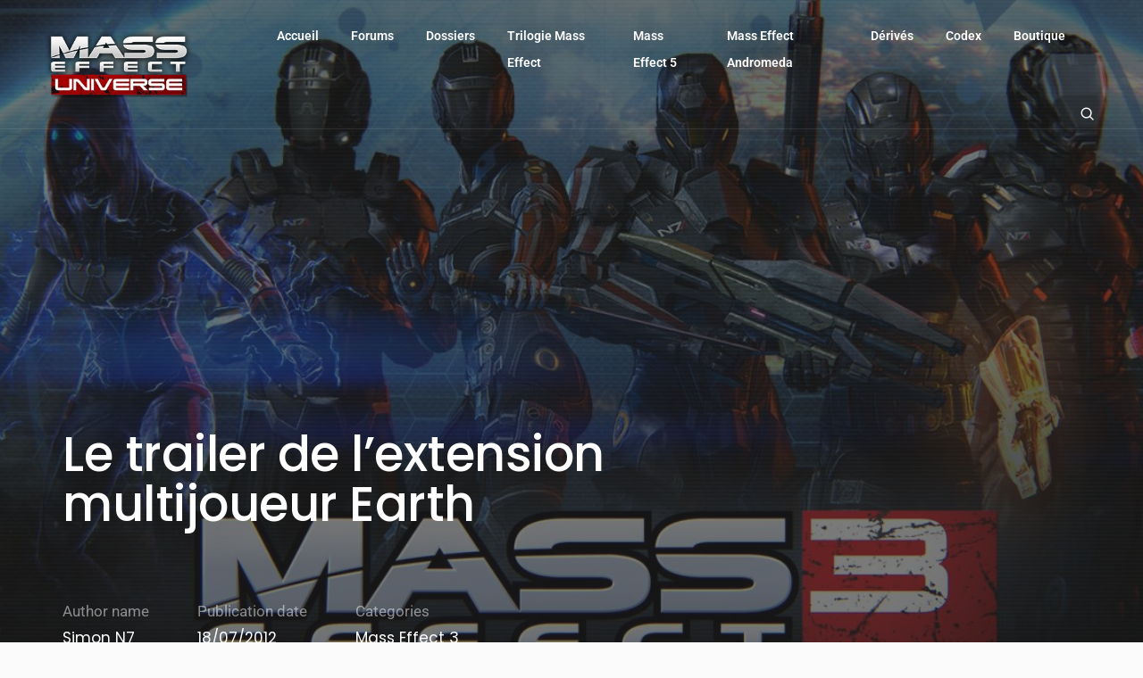

--- FILE ---
content_type: text/html; charset=UTF-8
request_url: https://masseffectuniverse.fr/le-trailer-de-lextension-multijoueur-earth/
body_size: 19829
content:
<!DOCTYPE html>
<html lang="fr-FR" class="no-js">
	<head>
		<!-- keywords -->
		<meta charset="UTF-8" />
		<!-- viewport -->
		<meta name="viewport" content="width=device-width, initial-scale=1, maximum-scale=1" />
		<!-- profile -->
		<link rel="profile" href="https://gmpg.org/xfn/11" />
		<meta name='robots' content='index, follow, max-image-preview:large, max-snippet:-1, max-video-preview:-1' />

	<!-- This site is optimized with the Yoast SEO plugin v26.7 - https://yoast.com/wordpress/plugins/seo/ -->
	<title>Le trailer de l&#039;extension multijoueur Earth</title>
	<link rel="canonical" href="https://masseffectuniverse.fr/le-trailer-de-lextension-multijoueur-earth/" />
	<meta property="og:locale" content="fr_FR" />
	<meta property="og:type" content="article" />
	<meta property="og:title" content="Le trailer de l&#039;extension multijoueur Earth" />
	<meta property="og:description" content="Aujourd&rsquo;hui sortait la troisième extension (gratuite) du multijoueur de Mass Effect 3. Bioware a donc une fois de plus diffusé un trailer pour accompagner le lancement de son DLC. Partagez vos impressions sur le topic dédié du forum. Le combat est plus intense quand il s’agit de sauver son foyer ! Avec Mass Effect 3 : Terre, découvrez [&hellip;]" />
	<meta property="og:url" content="https://masseffectuniverse.fr/le-trailer-de-lextension-multijoueur-earth/" />
	<meta property="og:site_name" content="Mass Effect Universe" />
	<meta property="article:published_time" content="2012-07-17T22:19:59+00:00" />
	<meta property="article:modified_time" content="2021-03-13T13:47:21+00:00" />
	<meta property="og:image" content="https://masseffectuniverse.fr/wp-content/uploads/2012/07/Earth-DLC-Key-Art.jpg" />
	<meta property="og:image:width" content="1411" />
	<meta property="og:image:height" content="760" />
	<meta property="og:image:type" content="image/jpeg" />
	<meta name="author" content="Simon N7" />
	<meta name="twitter:label1" content="Écrit par" />
	<meta name="twitter:data1" content="Simon N7" />
	<meta name="twitter:label2" content="Durée de lecture estimée" />
	<meta name="twitter:data2" content="1 minute" />
	<script type="application/ld+json" class="yoast-schema-graph">{"@context":"https://schema.org","@graph":[{"@type":"Article","@id":"https://masseffectuniverse.fr/le-trailer-de-lextension-multijoueur-earth/#article","isPartOf":{"@id":"https://masseffectuniverse.fr/le-trailer-de-lextension-multijoueur-earth/"},"author":{"name":"Simon N7","@id":"https://masseffectuniverse.fr/#/schema/person/3110c11fffa98f4c8fe4a75fbe98b904"},"headline":"Le trailer de l&rsquo;extension multijoueur Earth","datePublished":"2012-07-17T22:19:59+00:00","dateModified":"2021-03-13T13:47:21+00:00","mainEntityOfPage":{"@id":"https://masseffectuniverse.fr/le-trailer-de-lextension-multijoueur-earth/"},"wordCount":111,"commentCount":0,"image":{"@id":"https://masseffectuniverse.fr/le-trailer-de-lextension-multijoueur-earth/#primaryimage"},"thumbnailUrl":"https://masseffectuniverse.fr/wp-content/uploads/2012/07/Earth-DLC-Key-Art.jpg","keywords":["effect"],"articleSection":["Mass Effect 3"],"inLanguage":"fr-FR","potentialAction":[{"@type":"CommentAction","name":"Comment","target":["https://masseffectuniverse.fr/le-trailer-de-lextension-multijoueur-earth/#respond"]}]},{"@type":"WebPage","@id":"https://masseffectuniverse.fr/le-trailer-de-lextension-multijoueur-earth/","url":"https://masseffectuniverse.fr/le-trailer-de-lextension-multijoueur-earth/","name":"Le trailer de l'extension multijoueur Earth","isPartOf":{"@id":"https://masseffectuniverse.fr/#website"},"primaryImageOfPage":{"@id":"https://masseffectuniverse.fr/le-trailer-de-lextension-multijoueur-earth/#primaryimage"},"image":{"@id":"https://masseffectuniverse.fr/le-trailer-de-lextension-multijoueur-earth/#primaryimage"},"thumbnailUrl":"https://masseffectuniverse.fr/wp-content/uploads/2012/07/Earth-DLC-Key-Art.jpg","datePublished":"2012-07-17T22:19:59+00:00","dateModified":"2021-03-13T13:47:21+00:00","author":{"@id":"https://masseffectuniverse.fr/#/schema/person/3110c11fffa98f4c8fe4a75fbe98b904"},"breadcrumb":{"@id":"https://masseffectuniverse.fr/le-trailer-de-lextension-multijoueur-earth/#breadcrumb"},"inLanguage":"fr-FR","potentialAction":[{"@type":"ReadAction","target":["https://masseffectuniverse.fr/le-trailer-de-lextension-multijoueur-earth/"]}]},{"@type":"ImageObject","inLanguage":"fr-FR","@id":"https://masseffectuniverse.fr/le-trailer-de-lextension-multijoueur-earth/#primaryimage","url":"https://masseffectuniverse.fr/wp-content/uploads/2012/07/Earth-DLC-Key-Art.jpg","contentUrl":"https://masseffectuniverse.fr/wp-content/uploads/2012/07/Earth-DLC-Key-Art.jpg","width":1411,"height":760},{"@type":"BreadcrumbList","@id":"https://masseffectuniverse.fr/le-trailer-de-lextension-multijoueur-earth/#breadcrumb","itemListElement":[{"@type":"ListItem","position":1,"name":"Accueil","item":"https://masseffectuniverse.fr/"},{"@type":"ListItem","position":2,"name":"Mass Effect 3","item":"https://masseffectuniverse.fr/mass-effect-3-2/"},{"@type":"ListItem","position":3,"name":"Le trailer de l&rsquo;extension multijoueur Earth"}]},{"@type":"WebSite","@id":"https://masseffectuniverse.fr/#website","url":"https://masseffectuniverse.fr/","name":"Mass Effect Universe","description":"Tout sur l&#039;univers créé par Bioware","potentialAction":[{"@type":"SearchAction","target":{"@type":"EntryPoint","urlTemplate":"https://masseffectuniverse.fr/?s={search_term_string}"},"query-input":{"@type":"PropertyValueSpecification","valueRequired":true,"valueName":"search_term_string"}}],"inLanguage":"fr-FR"},{"@type":"Person","@id":"https://masseffectuniverse.fr/#/schema/person/3110c11fffa98f4c8fe4a75fbe98b904","name":"Simon N7","image":{"@type":"ImageObject","inLanguage":"fr-FR","@id":"https://masseffectuniverse.fr/#/schema/person/image/","url":"https://masseffectuniverse.fr/wp-content/uploads/2021/03/Simon-N7_avatar_1429567544-96x96.jpg","contentUrl":"https://masseffectuniverse.fr/wp-content/uploads/2021/03/Simon-N7_avatar_1429567544-96x96.jpg","caption":"Simon N7"},"description":"Créateur et administrateur de Mass Effect Universe. J'ai fait de ma passion pour le web mon métier. Grand passionné des films et séries américaines, j'espère voir prochainement le film Mass Effect se concrétiser !","url":"https://masseffectuniverse.fr/author/simon-n7/"}]}</script>
	<!-- / Yoast SEO plugin. -->


<link rel='dns-prefetch' href='//fonts.googleapis.com' />
<link rel="alternate" type="application/rss+xml" title="Mass Effect Universe &raquo; Flux" href="https://masseffectuniverse.fr/feed/" />
<link rel="alternate" type="application/rss+xml" title="Mass Effect Universe &raquo; Flux des commentaires" href="https://masseffectuniverse.fr/comments/feed/" />
<link rel="alternate" type="application/rss+xml" title="Mass Effect Universe &raquo; Le trailer de l&rsquo;extension multijoueur Earth Flux des commentaires" href="https://masseffectuniverse.fr/le-trailer-de-lextension-multijoueur-earth/feed/" />
<link rel="alternate" title="oEmbed (JSON)" type="application/json+oembed" href="https://masseffectuniverse.fr/wp-json/oembed/1.0/embed?url=https%3A%2F%2Fmasseffectuniverse.fr%2Fle-trailer-de-lextension-multijoueur-earth%2F" />
<link rel="alternate" title="oEmbed (XML)" type="text/xml+oembed" href="https://masseffectuniverse.fr/wp-json/oembed/1.0/embed?url=https%3A%2F%2Fmasseffectuniverse.fr%2Fle-trailer-de-lextension-multijoueur-earth%2F&#038;format=xml" />
<!-- ERROR: WP-Optimize Minify was not allowed to save its cache on - wp-content/cache/wpo-minify/1767960922/assets/wpo-minify-header-litho-child-style1642781132.min.css --><!-- Please check if the path above is correct and ensure your server has write permission there! --><style id='wp-img-auto-sizes-contain-inline-css' type='text/css'>
img:is([sizes=auto i],[sizes^="auto," i]){contain-intrinsic-size:3000px 1500px}
/*# sourceURL=wp-img-auto-sizes-contain-inline-css */
</style>
<style id='wp-block-library-theme-inline-css' type='text/css'>
.wp-block-audio :where(figcaption){color:#555;font-size:13px;text-align:center}.is-dark-theme .wp-block-audio :where(figcaption){color:#ffffffa6}.wp-block-audio{margin:0 0 1em}.wp-block-code{border:1px solid #ccc;border-radius:4px;font-family:Menlo,Consolas,monaco,monospace;padding:.8em 1em}.wp-block-embed :where(figcaption){color:#555;font-size:13px;text-align:center}.is-dark-theme .wp-block-embed :where(figcaption){color:#ffffffa6}.wp-block-embed{margin:0 0 1em}.blocks-gallery-caption{color:#555;font-size:13px;text-align:center}.is-dark-theme .blocks-gallery-caption{color:#ffffffa6}:root :where(.wp-block-image figcaption){color:#555;font-size:13px;text-align:center}.is-dark-theme :root :where(.wp-block-image figcaption){color:#ffffffa6}.wp-block-image{margin:0 0 1em}.wp-block-pullquote{border-bottom:4px solid;border-top:4px solid;color:currentColor;margin-bottom:1.75em}.wp-block-pullquote :where(cite),.wp-block-pullquote :where(footer),.wp-block-pullquote__citation{color:currentColor;font-size:.8125em;font-style:normal;text-transform:uppercase}.wp-block-quote{border-left:.25em solid;margin:0 0 1.75em;padding-left:1em}.wp-block-quote cite,.wp-block-quote footer{color:currentColor;font-size:.8125em;font-style:normal;position:relative}.wp-block-quote:where(.has-text-align-right){border-left:none;border-right:.25em solid;padding-left:0;padding-right:1em}.wp-block-quote:where(.has-text-align-center){border:none;padding-left:0}.wp-block-quote.is-large,.wp-block-quote.is-style-large,.wp-block-quote:where(.is-style-plain){border:none}.wp-block-search .wp-block-search__label{font-weight:700}.wp-block-search__button{border:1px solid #ccc;padding:.375em .625em}:where(.wp-block-group.has-background){padding:1.25em 2.375em}.wp-block-separator.has-css-opacity{opacity:.4}.wp-block-separator{border:none;border-bottom:2px solid;margin-left:auto;margin-right:auto}.wp-block-separator.has-alpha-channel-opacity{opacity:1}.wp-block-separator:not(.is-style-wide):not(.is-style-dots){width:100px}.wp-block-separator.has-background:not(.is-style-dots){border-bottom:none;height:1px}.wp-block-separator.has-background:not(.is-style-wide):not(.is-style-dots){height:2px}.wp-block-table{margin:0 0 1em}.wp-block-table td,.wp-block-table th{word-break:normal}.wp-block-table :where(figcaption){color:#555;font-size:13px;text-align:center}.is-dark-theme .wp-block-table :where(figcaption){color:#ffffffa6}.wp-block-video :where(figcaption){color:#555;font-size:13px;text-align:center}.is-dark-theme .wp-block-video :where(figcaption){color:#ffffffa6}.wp-block-video{margin:0 0 1em}:root :where(.wp-block-template-part.has-background){margin-bottom:0;margin-top:0;padding:1.25em 2.375em}
/*# sourceURL=/wp-includes/css/dist/block-library/theme.min.css */
</style>
<style id='classic-theme-styles-inline-css' type='text/css'>
/*! This file is auto-generated */
.wp-block-button__link{color:#fff;background-color:#32373c;border-radius:9999px;box-shadow:none;text-decoration:none;padding:calc(.667em + 2px) calc(1.333em + 2px);font-size:1.125em}.wp-block-file__button{background:#32373c;color:#fff;text-decoration:none}
/*# sourceURL=/wp-includes/css/classic-themes.min.css */
</style>
<style id='global-styles-inline-css' type='text/css'>
:root{--wp--preset--aspect-ratio--square: 1;--wp--preset--aspect-ratio--4-3: 4/3;--wp--preset--aspect-ratio--3-4: 3/4;--wp--preset--aspect-ratio--3-2: 3/2;--wp--preset--aspect-ratio--2-3: 2/3;--wp--preset--aspect-ratio--16-9: 16/9;--wp--preset--aspect-ratio--9-16: 9/16;--wp--preset--color--black: #000000;--wp--preset--color--cyan-bluish-gray: #abb8c3;--wp--preset--color--white: #FFF;--wp--preset--color--pale-pink: #f78da7;--wp--preset--color--vivid-red: #cf2e2e;--wp--preset--color--luminous-vivid-orange: #ff6900;--wp--preset--color--luminous-vivid-amber: #fcb900;--wp--preset--color--light-green-cyan: #7bdcb5;--wp--preset--color--vivid-green-cyan: #00d084;--wp--preset--color--pale-cyan-blue: #8ed1fc;--wp--preset--color--vivid-cyan-blue: #0693e3;--wp--preset--color--vivid-purple: #9b51e0;--wp--preset--color--primary: #fff;--wp--preset--color--secondary: #000;--wp--preset--color--dark-gray: #111;--wp--preset--color--light-gray: #767676;--wp--preset--gradient--vivid-cyan-blue-to-vivid-purple: linear-gradient(135deg,rgb(6,147,227) 0%,rgb(155,81,224) 100%);--wp--preset--gradient--light-green-cyan-to-vivid-green-cyan: linear-gradient(135deg,rgb(122,220,180) 0%,rgb(0,208,130) 100%);--wp--preset--gradient--luminous-vivid-amber-to-luminous-vivid-orange: linear-gradient(135deg,rgb(252,185,0) 0%,rgb(255,105,0) 100%);--wp--preset--gradient--luminous-vivid-orange-to-vivid-red: linear-gradient(135deg,rgb(255,105,0) 0%,rgb(207,46,46) 100%);--wp--preset--gradient--very-light-gray-to-cyan-bluish-gray: linear-gradient(135deg,rgb(238,238,238) 0%,rgb(169,184,195) 100%);--wp--preset--gradient--cool-to-warm-spectrum: linear-gradient(135deg,rgb(74,234,220) 0%,rgb(151,120,209) 20%,rgb(207,42,186) 40%,rgb(238,44,130) 60%,rgb(251,105,98) 80%,rgb(254,248,76) 100%);--wp--preset--gradient--blush-light-purple: linear-gradient(135deg,rgb(255,206,236) 0%,rgb(152,150,240) 100%);--wp--preset--gradient--blush-bordeaux: linear-gradient(135deg,rgb(254,205,165) 0%,rgb(254,45,45) 50%,rgb(107,0,62) 100%);--wp--preset--gradient--luminous-dusk: linear-gradient(135deg,rgb(255,203,112) 0%,rgb(199,81,192) 50%,rgb(65,88,208) 100%);--wp--preset--gradient--pale-ocean: linear-gradient(135deg,rgb(255,245,203) 0%,rgb(182,227,212) 50%,rgb(51,167,181) 100%);--wp--preset--gradient--electric-grass: linear-gradient(135deg,rgb(202,248,128) 0%,rgb(113,206,126) 100%);--wp--preset--gradient--midnight: linear-gradient(135deg,rgb(2,3,129) 0%,rgb(40,116,252) 100%);--wp--preset--font-size--small: 18px;--wp--preset--font-size--medium: 20px;--wp--preset--font-size--large: 24px;--wp--preset--font-size--x-large: 42px;--wp--preset--font-size--extra-small: 16px;--wp--preset--font-size--normal: 20px;--wp--preset--font-size--extra-large: 40px;--wp--preset--font-size--huge: 96px;--wp--preset--font-size--gigantic: 144px;--wp--preset--spacing--20: 0.44rem;--wp--preset--spacing--30: 0.67rem;--wp--preset--spacing--40: 1rem;--wp--preset--spacing--50: 1.5rem;--wp--preset--spacing--60: 2.25rem;--wp--preset--spacing--70: 3.38rem;--wp--preset--spacing--80: 5.06rem;--wp--preset--shadow--natural: 6px 6px 9px rgba(0, 0, 0, 0.2);--wp--preset--shadow--deep: 12px 12px 50px rgba(0, 0, 0, 0.4);--wp--preset--shadow--sharp: 6px 6px 0px rgba(0, 0, 0, 0.2);--wp--preset--shadow--outlined: 6px 6px 0px -3px rgb(255, 255, 255), 6px 6px rgb(0, 0, 0);--wp--preset--shadow--crisp: 6px 6px 0px rgb(0, 0, 0);}:where(.is-layout-flex){gap: 0.5em;}:where(.is-layout-grid){gap: 0.5em;}body .is-layout-flex{display: flex;}.is-layout-flex{flex-wrap: wrap;align-items: center;}.is-layout-flex > :is(*, div){margin: 0;}body .is-layout-grid{display: grid;}.is-layout-grid > :is(*, div){margin: 0;}:where(.wp-block-columns.is-layout-flex){gap: 2em;}:where(.wp-block-columns.is-layout-grid){gap: 2em;}:where(.wp-block-post-template.is-layout-flex){gap: 1.25em;}:where(.wp-block-post-template.is-layout-grid){gap: 1.25em;}.has-black-color{color: var(--wp--preset--color--black) !important;}.has-cyan-bluish-gray-color{color: var(--wp--preset--color--cyan-bluish-gray) !important;}.has-white-color{color: var(--wp--preset--color--white) !important;}.has-pale-pink-color{color: var(--wp--preset--color--pale-pink) !important;}.has-vivid-red-color{color: var(--wp--preset--color--vivid-red) !important;}.has-luminous-vivid-orange-color{color: var(--wp--preset--color--luminous-vivid-orange) !important;}.has-luminous-vivid-amber-color{color: var(--wp--preset--color--luminous-vivid-amber) !important;}.has-light-green-cyan-color{color: var(--wp--preset--color--light-green-cyan) !important;}.has-vivid-green-cyan-color{color: var(--wp--preset--color--vivid-green-cyan) !important;}.has-pale-cyan-blue-color{color: var(--wp--preset--color--pale-cyan-blue) !important;}.has-vivid-cyan-blue-color{color: var(--wp--preset--color--vivid-cyan-blue) !important;}.has-vivid-purple-color{color: var(--wp--preset--color--vivid-purple) !important;}.has-black-background-color{background-color: var(--wp--preset--color--black) !important;}.has-cyan-bluish-gray-background-color{background-color: var(--wp--preset--color--cyan-bluish-gray) !important;}.has-white-background-color{background-color: var(--wp--preset--color--white) !important;}.has-pale-pink-background-color{background-color: var(--wp--preset--color--pale-pink) !important;}.has-vivid-red-background-color{background-color: var(--wp--preset--color--vivid-red) !important;}.has-luminous-vivid-orange-background-color{background-color: var(--wp--preset--color--luminous-vivid-orange) !important;}.has-luminous-vivid-amber-background-color{background-color: var(--wp--preset--color--luminous-vivid-amber) !important;}.has-light-green-cyan-background-color{background-color: var(--wp--preset--color--light-green-cyan) !important;}.has-vivid-green-cyan-background-color{background-color: var(--wp--preset--color--vivid-green-cyan) !important;}.has-pale-cyan-blue-background-color{background-color: var(--wp--preset--color--pale-cyan-blue) !important;}.has-vivid-cyan-blue-background-color{background-color: var(--wp--preset--color--vivid-cyan-blue) !important;}.has-vivid-purple-background-color{background-color: var(--wp--preset--color--vivid-purple) !important;}.has-black-border-color{border-color: var(--wp--preset--color--black) !important;}.has-cyan-bluish-gray-border-color{border-color: var(--wp--preset--color--cyan-bluish-gray) !important;}.has-white-border-color{border-color: var(--wp--preset--color--white) !important;}.has-pale-pink-border-color{border-color: var(--wp--preset--color--pale-pink) !important;}.has-vivid-red-border-color{border-color: var(--wp--preset--color--vivid-red) !important;}.has-luminous-vivid-orange-border-color{border-color: var(--wp--preset--color--luminous-vivid-orange) !important;}.has-luminous-vivid-amber-border-color{border-color: var(--wp--preset--color--luminous-vivid-amber) !important;}.has-light-green-cyan-border-color{border-color: var(--wp--preset--color--light-green-cyan) !important;}.has-vivid-green-cyan-border-color{border-color: var(--wp--preset--color--vivid-green-cyan) !important;}.has-pale-cyan-blue-border-color{border-color: var(--wp--preset--color--pale-cyan-blue) !important;}.has-vivid-cyan-blue-border-color{border-color: var(--wp--preset--color--vivid-cyan-blue) !important;}.has-vivid-purple-border-color{border-color: var(--wp--preset--color--vivid-purple) !important;}.has-vivid-cyan-blue-to-vivid-purple-gradient-background{background: var(--wp--preset--gradient--vivid-cyan-blue-to-vivid-purple) !important;}.has-light-green-cyan-to-vivid-green-cyan-gradient-background{background: var(--wp--preset--gradient--light-green-cyan-to-vivid-green-cyan) !important;}.has-luminous-vivid-amber-to-luminous-vivid-orange-gradient-background{background: var(--wp--preset--gradient--luminous-vivid-amber-to-luminous-vivid-orange) !important;}.has-luminous-vivid-orange-to-vivid-red-gradient-background{background: var(--wp--preset--gradient--luminous-vivid-orange-to-vivid-red) !important;}.has-very-light-gray-to-cyan-bluish-gray-gradient-background{background: var(--wp--preset--gradient--very-light-gray-to-cyan-bluish-gray) !important;}.has-cool-to-warm-spectrum-gradient-background{background: var(--wp--preset--gradient--cool-to-warm-spectrum) !important;}.has-blush-light-purple-gradient-background{background: var(--wp--preset--gradient--blush-light-purple) !important;}.has-blush-bordeaux-gradient-background{background: var(--wp--preset--gradient--blush-bordeaux) !important;}.has-luminous-dusk-gradient-background{background: var(--wp--preset--gradient--luminous-dusk) !important;}.has-pale-ocean-gradient-background{background: var(--wp--preset--gradient--pale-ocean) !important;}.has-electric-grass-gradient-background{background: var(--wp--preset--gradient--electric-grass) !important;}.has-midnight-gradient-background{background: var(--wp--preset--gradient--midnight) !important;}.has-small-font-size{font-size: var(--wp--preset--font-size--small) !important;}.has-medium-font-size{font-size: var(--wp--preset--font-size--medium) !important;}.has-large-font-size{font-size: var(--wp--preset--font-size--large) !important;}.has-x-large-font-size{font-size: var(--wp--preset--font-size--x-large) !important;}
:where(.wp-block-post-template.is-layout-flex){gap: 1.25em;}:where(.wp-block-post-template.is-layout-grid){gap: 1.25em;}
:where(.wp-block-term-template.is-layout-flex){gap: 1.25em;}:where(.wp-block-term-template.is-layout-grid){gap: 1.25em;}
:where(.wp-block-columns.is-layout-flex){gap: 2em;}:where(.wp-block-columns.is-layout-grid){gap: 2em;}
:root :where(.wp-block-pullquote){font-size: 1.5em;line-height: 1.6;}
/*# sourceURL=global-styles-inline-css */
</style>
<link rel='stylesheet' id='wpo_min-header-0-css' href='https://masseffectuniverse.fr/wp-content/cache/wpo-minify/1767960922/assets/wpo-minify-header-themify-icons1728574938.min.css' type='text/css' media='all' />
<link rel='stylesheet' id='wpo_min-header-1-css' href='https://masseffectuniverse.fr/wp-content/cache/wpo-minify/1767960922/assets/wpo-minify-header-simple-line-icons1728574938.min.css' type='text/css' media='all' />
<link rel='stylesheet' id='wpo_min-header-2-css' href='https://masseffectuniverse.fr/wp-content/cache/wpo-minify/1767960922/assets/wpo-minify-header-et-line-icons1728574938.min.css' type='text/css' media='all' />
<link rel='stylesheet' id='wpo_min-header-3-css' href='https://masseffectuniverse.fr/wp-content/cache/wpo-minify/1767960922/assets/wpo-minify-header-iconsmind-line-icons1728574938.min.css' type='text/css' media='all' />
<link rel='stylesheet' id='wpo_min-header-4-css' href='https://masseffectuniverse.fr/wp-content/cache/wpo-minify/1767960922/assets/wpo-minify-header-iconsmind-solid-icons1728574938.min.css' type='text/css' media='all' />
<link rel='stylesheet' id='wpo_min-header-5-css' href='https://masseffectuniverse.fr/wp-content/cache/wpo-minify/1767960922/assets/wpo-minify-header-feather-icons1728574938.min.css' type='text/css' media='all' />
<link rel='stylesheet' id='wp-block-library-css' href='https://masseffectuniverse.fr/wp-includes/css/dist/block-library/style.min.css' type='text/css' media='all' />
<link rel='stylesheet' id='wpo_min-header-7-css' href='https://masseffectuniverse.fr/wp-content/cache/wpo-minify/1767960922/assets/wpo-minify-header-contact-form-71766570518.min.css' type='text/css' media='all' />
<link rel='stylesheet' id='bootstrap-css' href='https://masseffectuniverse.fr/wp-content/themes/litho/assets/css/bootstrap.min.css' type='text/css' media='all' />
<link rel='stylesheet' id='swiper-css' href='https://masseffectuniverse.fr/wp-content/themes/litho/assets/css/swiper.min.css' type='text/css' media='all' />
<link rel='stylesheet' id='wpo_min-header-10-css' href='https://masseffectuniverse.fr/wp-content/cache/wpo-minify/1767960922/assets/wpo-minify-header-elementor-icons-shared-01767960900.min.css' type='text/css' media='all' />
<link rel='stylesheet' id='wpo_min-header-11-css' href='https://masseffectuniverse.fr/wp-content/cache/wpo-minify/1767960922/assets/wpo-minify-header-elementor-icons-fa-regular1767960900.min.css' type='text/css' media='all' />
<link rel='stylesheet' id='wpo_min-header-12-css' href='https://masseffectuniverse.fr/wp-content/cache/wpo-minify/1767960922/assets/wpo-minify-header-elementor-icons-fa-brands1767960900.min.css' type='text/css' media='all' />
<link rel='stylesheet' id='wpo_min-header-13-css' href='https://masseffectuniverse.fr/wp-content/cache/wpo-minify/1767960922/assets/wpo-minify-header-elementor-icons-fa-solid1767960900.min.css' type='text/css' media='all' />
<link rel='stylesheet' id='justified-gallery-css' href='https://masseffectuniverse.fr/wp-content/themes/litho/assets/css/justified-gallery.min.css' type='text/css' media='all' />
<link rel='stylesheet' id='mCustomScrollbar-css' href='https://masseffectuniverse.fr/wp-content/plugins/litho-addons/includes/assets/css/jquery.mCustomScrollbar.min.css' type='text/css' media='all' />
<link rel='stylesheet' id='wpo_min-header-16-css' href='https://masseffectuniverse.fr/wp-content/cache/wpo-minify/1767960922/assets/wpo-minify-header-magnific-popup1728574811.min.css' type='text/css' media='all' />
<link rel='stylesheet' id='wpo_min-header-17-css' href='https://masseffectuniverse.fr/wp-content/cache/wpo-minify/1767960922/assets/wpo-minify-header-hover-animation1728574938.min.css' type='text/css' media='all' />
<link rel='stylesheet' id='wpo_min-header-18-css' href='https://masseffectuniverse.fr/wp-content/cache/wpo-minify/1767960922/assets/wpo-minify-header-font-awesome1728574938.min.css' type='text/css' media='all' />
<link rel='stylesheet' id='elementor-frontend-css' href='https://masseffectuniverse.fr/wp-content/plugins/elementor/assets/css/frontend.min.css' type='text/css' media='all' />
<link rel='stylesheet' id='wpo_min-header-20-css' href='https://masseffectuniverse.fr/wp-content/cache/wpo-minify/1767960922/assets/wpo-minify-header-litho-addons-frontend1728574938.min.css' type='text/css' media='all' />
<link rel='stylesheet' id='wpo_min-header-21-css' href='https://masseffectuniverse.fr/wp-content/cache/wpo-minify/1767960922/assets/wpo-minify-header-litho-style1728574811.min.css' type='text/css' media='all' />
<link rel='stylesheet' id='wpo_min-header-22-css' href='https://masseffectuniverse.fr/wp-content/cache/wpo-minify/1767960922/assets/wpo-minify-header-litho-responsive1728574811.min.css' type='text/css' media='all' />
<link rel='stylesheet' id='wpo_min-header-24-css' href='https://masseffectuniverse.fr/wp-content/cache/wpo-minify/1767960922/assets/wpo-minify-header-litho-google-font.min.css' type='text/css' media='all' />
<link rel='stylesheet' id='wpo_min-header-25-css' href='https://masseffectuniverse.fr/wp-content/cache/wpo-minify/1767960922/assets/wpo-minify-header-elementor-post-16281769020961.min.css' type='text/css' media='all' />
<link rel='stylesheet' id='wpo_min-header-26-css' href='https://masseffectuniverse.fr/wp-content/cache/wpo-minify/1767960922/assets/wpo-minify-header-elementor-post-356741769020961.min.css' type='text/css' media='all' />
<link rel='stylesheet' id='wpo_min-header-27-css' href='https://masseffectuniverse.fr/wp-content/cache/wpo-minify/1767960922/assets/wpo-minify-header-elementor-gf-local-roboto1743358820.min.css' type='text/css' media='all' />
<link rel='stylesheet' id='wpo_min-header-28-css' href='https://masseffectuniverse.fr/wp-content/cache/wpo-minify/1767960922/assets/wpo-minify-header-elementor-gf-local-poppins1743358821.min.css' type='text/css' media='all' />
<script type="text/javascript" src="https://masseffectuniverse.fr/wp-includes/js/jquery/jquery.min.js" id="jquery-core-js"></script>
<script type="text/javascript" src="https://masseffectuniverse.fr/wp-includes/js/jquery/jquery-migrate.min.js" id="jquery-migrate-js"></script>
<script type="text/javascript" id="photocrati_ajax-js-extra">
/* <![CDATA[ */
var photocrati_ajax = {"url":"https://masseffectuniverse.fr/index.php?photocrati_ajax=1","rest_url":"https://masseffectuniverse.fr/wp-json/","wp_home_url":"https://masseffectuniverse.fr","wp_site_url":"https://masseffectuniverse.fr","wp_root_url":"https://masseffectuniverse.fr","wp_plugins_url":"https://masseffectuniverse.fr/wp-content/plugins","wp_content_url":"https://masseffectuniverse.fr/wp-content","wp_includes_url":"https://masseffectuniverse.fr/wp-includes/","ngg_param_slug":"nggallery","rest_nonce":"ef674e42b7"};
//# sourceURL=photocrati_ajax-js-extra
/* ]]> */
</script>
<script type="text/javascript" src="https://masseffectuniverse.fr/wp-content/plugins/nextgen-gallery/static/Legacy/ajax.min.js" id="photocrati_ajax-js"></script>
<link rel="https://api.w.org/" href="https://masseffectuniverse.fr/wp-json/" /><link rel="alternate" title="JSON" type="application/json" href="https://masseffectuniverse.fr/wp-json/wp/v2/posts/2408" /><link rel="EditURI" type="application/rsd+xml" title="RSD" href="https://masseffectuniverse.fr/xmlrpc.php?rsd" />

<link rel='shortlink' href='https://masseffectuniverse.fr/?p=2408' />
<!-- Google tag (gtag.js) -->
<script async src="https://www.googletagmanager.com/gtag/js?id=G-WBNW8V5GF9"></script>
<script>
  window.dataLayer = window.dataLayer || [];
  function gtag(){dataLayer.push(arguments);}
  gtag('js', new Date());

  gtag('config', 'G-WBNW8V5GF9');
</script>

		<style>
			#sidebar ul.smf_recent_posts li{
				float:none;
				width: auto;
			}
		</style>
	<meta name="generator" content="Elementor 3.34.1; features: additional_custom_breakpoints; settings: css_print_method-external, google_font-enabled, font_display-auto">
			<style>
				.e-con.e-parent:nth-of-type(n+4):not(.e-lazyloaded):not(.e-no-lazyload),
				.e-con.e-parent:nth-of-type(n+4):not(.e-lazyloaded):not(.e-no-lazyload) * {
					background-image: none !important;
				}
				@media screen and (max-height: 1024px) {
					.e-con.e-parent:nth-of-type(n+3):not(.e-lazyloaded):not(.e-no-lazyload),
					.e-con.e-parent:nth-of-type(n+3):not(.e-lazyloaded):not(.e-no-lazyload) * {
						background-image: none !important;
					}
				}
				@media screen and (max-height: 640px) {
					.e-con.e-parent:nth-of-type(n+2):not(.e-lazyloaded):not(.e-no-lazyload),
					.e-con.e-parent:nth-of-type(n+2):not(.e-lazyloaded):not(.e-no-lazyload) * {
						background-image: none !important;
					}
				}
			</style>
			<meta name="generator" content="Powered by Slider Revolution 6.7.20 - responsive, Mobile-Friendly Slider Plugin for WordPress with comfortable drag and drop interface." />
<link rel="icon" href="https://masseffectuniverse.fr/wp-content/uploads/2014/01/cropped-favicon-114px-32x32.png" sizes="32x32" />
<link rel="icon" href="https://masseffectuniverse.fr/wp-content/uploads/2014/01/cropped-favicon-114px-192x192.png" sizes="192x192" />
<link rel="apple-touch-icon" href="https://masseffectuniverse.fr/wp-content/uploads/2014/01/cropped-favicon-114px-180x180.png" />
<meta name="msapplication-TileImage" content="https://masseffectuniverse.fr/wp-content/uploads/2014/01/cropped-favicon-114px-270x270.png" />
<script>function setREVStartSize(e){
			//window.requestAnimationFrame(function() {
				window.RSIW = window.RSIW===undefined ? window.innerWidth : window.RSIW;
				window.RSIH = window.RSIH===undefined ? window.innerHeight : window.RSIH;
				try {
					var pw = document.getElementById(e.c).parentNode.offsetWidth,
						newh;
					pw = pw===0 || isNaN(pw) || (e.l=="fullwidth" || e.layout=="fullwidth") ? window.RSIW : pw;
					e.tabw = e.tabw===undefined ? 0 : parseInt(e.tabw);
					e.thumbw = e.thumbw===undefined ? 0 : parseInt(e.thumbw);
					e.tabh = e.tabh===undefined ? 0 : parseInt(e.tabh);
					e.thumbh = e.thumbh===undefined ? 0 : parseInt(e.thumbh);
					e.tabhide = e.tabhide===undefined ? 0 : parseInt(e.tabhide);
					e.thumbhide = e.thumbhide===undefined ? 0 : parseInt(e.thumbhide);
					e.mh = e.mh===undefined || e.mh=="" || e.mh==="auto" ? 0 : parseInt(e.mh,0);
					if(e.layout==="fullscreen" || e.l==="fullscreen")
						newh = Math.max(e.mh,window.RSIH);
					else{
						e.gw = Array.isArray(e.gw) ? e.gw : [e.gw];
						for (var i in e.rl) if (e.gw[i]===undefined || e.gw[i]===0) e.gw[i] = e.gw[i-1];
						e.gh = e.el===undefined || e.el==="" || (Array.isArray(e.el) && e.el.length==0)? e.gh : e.el;
						e.gh = Array.isArray(e.gh) ? e.gh : [e.gh];
						for (var i in e.rl) if (e.gh[i]===undefined || e.gh[i]===0) e.gh[i] = e.gh[i-1];
											
						var nl = new Array(e.rl.length),
							ix = 0,
							sl;
						e.tabw = e.tabhide>=pw ? 0 : e.tabw;
						e.thumbw = e.thumbhide>=pw ? 0 : e.thumbw;
						e.tabh = e.tabhide>=pw ? 0 : e.tabh;
						e.thumbh = e.thumbhide>=pw ? 0 : e.thumbh;
						for (var i in e.rl) nl[i] = e.rl[i]<window.RSIW ? 0 : e.rl[i];
						sl = nl[0];
						for (var i in nl) if (sl>nl[i] && nl[i]>0) { sl = nl[i]; ix=i;}
						var m = pw>(e.gw[ix]+e.tabw+e.thumbw) ? 1 : (pw-(e.tabw+e.thumbw)) / (e.gw[ix]);
						newh =  (e.gh[ix] * m) + (e.tabh + e.thumbh);
					}
					var el = document.getElementById(e.c);
					if (el!==null && el) el.style.height = newh+"px";
					el = document.getElementById(e.c+"_wrapper");
					if (el!==null && el) {
						el.style.height = newh+"px";
						el.style.display = "block";
					}
				} catch(e){
					console.log("Failure at Presize of Slider:" + e)
				}
			//});
		  };</script>
		<style type="text/css" id="wp-custom-css">
			/* CSS additionnel thème */

body {
  font-size: 17px;
	color: #323232;
	background-color: #FBFBFB;
}

a, a:active, a:focus, .nav-link {
	color: #c00000;
}

h2, h3, h4, h5, h6 {
	font-family: Poppins;
}

h2 {
  font-size: 36px;
}

h3 {
  font-size: 28px;
}

h4 {
  font-size: 20px;
}

h5 {
  font-size: 19px;
}

.elementor-widget-text-editor {
	color: #323232;
}

/* Articles */

.post-layout-style-5~div {
	padding-top: 50px;
	padding-bottom: 5px;
}

.tag-like-social-wrapper {
	padding-bottom: 50px;
}

.litho-related-posts-wrap {
	padding: 50px 0;
	background-color: #FFFFFF;
}

.litho-related-posts-wrap>div:first-child>div:first-child {
	margin-bottom: 2.6rem;
}

/* Catégories */

.archive-description.post-archive-description {
	padding-top: 40px;
}

/* Page 404 */

.error404 .error-404 .litho-heading {
	font-size: 100px;
  line-height: 130px;
  font-weight: 600;
}

/* Portfolio */

.litho-related-portfolio-wrap .related-portfolio-general-title {
  margin: 0 0 1em 0;
	padding-top: 25px;
}

/* Images */

.elementor-lightbox .dialog-lightbox-close-button {
	z-index: 9999;
}

.swiper-container .elementor-slideshow__header {
	padding-right: 90px;
	top: 25px;
}

@media (max-width: 767px) {
	.swiper-container .elementor-slideshow__header {
		padding-right: 60px;
		top: -5px;
	}	
}

/* Vidéos */

.video-container {
position:relative;
	padding-bottom: 56.25%;
	padding-top: 30px;
	height: 0;
	overflow: hidden;
}

.video-container iframe, .video-container object, .video-container embed {
	position: absolute;
	top: 0;
	left: 0;
	width: 100%;
	height: 100%;
}

/* Commentaires */

.litho-related-posts-wrap {
	padding-bottom: 0 !important;
}

.litho-comments-wrap {
	padding: 10px 0 !important;
}

.litho-comments-wrap .comments-header {
	margin-bottom: 3rem !important;
}

.litho-comments-wrap .blog-comment {
  margin: 0 0 50px;
}

.litho-comments-wrap .blog-comment li {
  padding-bottom: 35px;
}

.litho-comments-wrap .comment-author-wrapper {
	-webkit-box-shadow: 0 0 20px rgba(0, 0, 0, .08);
box-shadow: 0 0 20px rgba(0, 0, 0, .08);	
	border-radius: 5px;
	padding: 1rem 1.5rem;
	word-break: break-word;
}

.litho-comments-wrap .litho-pagination {
	margin: 0 0 2rem;
}

.litho-comments-wrap .comment-button .submit {
	padding: 0;
}

.litho-comments-wrap .comment-button .submit a {
	color: #ffffff;
	display: inline-block;
	padding: 5px 18px;
}

.litho-comments-wrap .comment-button .submit:hover a {
	color: #232323;
}
		</style>
			</head>
		<body class="wp-singular post-template-default single single-post postid-2408 single-format-standard wp-embed-responsive wp-theme-litho wp-child-theme-litho-child elementor-default elementor-kit-31639" data-mobile-nav-style="full-screen-menu" data-mobile-nav-trigger-alignment="left" data-mobile-nav-bg-color="rgba(56,50,50,0.95)">
		<!-- Header -->
	<header id="masthead" class="site-header" itemscope="itemscope" itemtype="http://schema.org/WPHeader">
		<nav class=" header-common-wrapper header-img standard navbar navbar-expand-lg no-sticky">
			<div data-elementor-type="wp-post" data-elementor-id="1628" class="elementor elementor-1628">
						<section class="elementor-section elementor-top-section elementor-element elementor-element-b3672dd elementor-section-full_width elementor-section-content-middle elementor-section-height-default elementor-section-height-default" data-id="b3672dd" data-element_type="section" data-settings="{&quot;background_background&quot;:&quot;classic&quot;}">
							<div class="elementor-background-overlay"></div>
							<div class="elementor-container elementor-column-gap-default">
					<div class=" elementor-column elementor-col-33 elementor-top-column elementor-element elementor-element-f611ce6" data-fullscreen-column-settings="{&quot;fullscreen&quot;:&quot;&quot;}" data-id="f611ce6" data-element_type="column">
			<div class="elementor-widget-wrap elementor-element-populated">
						<div class="elementor-element elementor-element-30aeb59 elementor-widget elementor-widget-litho-site-logo" data-id="30aeb59" data-element_type="widget" data-widget_type="litho-site-logo.default">
				<div class="elementor-widget-container">
										<a class="navbar-brand" href="https://masseffectuniverse.fr">
					<img class="default-logo" src="https://masseffectuniverse.fr/wp-content/uploads/2022/01/MEA-250-2.png" alt="Mass Effect Universe" data-at2x="https://masseffectuniverse.fr/wp-content/uploads/2022/01/MEA-250-2.png"/><img class="mobile-logo" src="https://masseffectuniverse.fr/wp-content/uploads/2022/01/MEA-250-2.png" alt="Mass Effect Universe" data-at2x="https://masseffectuniverse.fr/wp-content/uploads/2022/01/MEA-250-2.png"/>					</a>
									</div>
				</div>
					</div>
		</div>
				<div class=" elementor-column elementor-col-66 elementor-top-column elementor-element elementor-element-8480c62" data-fullscreen-column-settings="{&quot;fullscreen&quot;:&quot;&quot;}" data-id="8480c62" data-element_type="column">
			<div class="elementor-widget-wrap elementor-element-populated">
						<div class="elementor-element elementor-element-7c9d038 elementor-widget__width-auto elementor-widget elementor-widget-litho-mega-menu" data-id="7c9d038" data-element_type="widget" data-widget_type="litho-mega-menu.default">
				<div class="elementor-widget-container">
									<button class="navbar-toggler" type="button" data-bs-toggle="collapse" data-bs-target="#navbarLeftNav" aria-controls="navbarLeftNav" aria-label="Toggle navigation">
					<span class="navbar-toggler-line"></span>
					<span class="navbar-toggler-line"></span>
					<span class="navbar-toggler-line"></span>
					 <span class="navbar-toggler-line"></span>
				</button>
							<div id="navbarLeftNav" class="collapse navbar-collapse" itemscope="itemscope" itemtype="http://schema.org/SiteNavigationElement">
				<ul id="menu-menu-navigation" class="menu alt-font navbar-nav"><li id="menu-item-60" class="menu-item menu-item-type-custom menu-item-object-custom menu-item-home menu-item-60 item-depth-0 nav-item simple-dropdown"><a href="https://masseffectuniverse.fr/" itemprop="url"  class="nav-link before">Accueil</a></li>
<li id="menu-item-12534" class="menu-item menu-item-type-custom menu-item-object-custom menu-item-12534 item-depth-0 nav-item simple-dropdown"><a href="https://masseffectuniverse.fr/forums/" itemprop="url"  class="nav-link before">Forums</a></li>
<li id="menu-item-1952" class="menu-item menu-item-type-taxonomy menu-item-object-category menu-item-has-children menu-item-1952 item-depth-0 dropdown nav-item simple-dropdown"><a href="https://masseffectuniverse.fr/dossiers/" itemprop="url"  class="nav-link before">Dossiers</a><i class="fa-solid fa-angle-down dropdown-toggle" data-bs-toggle="dropdown" aria-hidden="true"></i>
<ul  class="sub-menu dropdown-menu">
	<li id="menu-item-6239" class="menu-item menu-item-type-custom menu-item-object-custom menu-item-6239 item-depth-1"><a href="https://masseffectuniverse.fr/dossiers/codex-extended-cut/" itemprop="url"  class="before">Codex : Extended Cut</a></li>
	<li id="menu-item-6242" class="menu-item menu-item-type-custom menu-item-object-custom menu-item-6242 item-depth-1"><a href="https://masseffectuniverse.fr/dossiers/guides/" itemprop="url"  class="before">Guides</a></li>
	<li id="menu-item-6241" class="menu-item menu-item-type-custom menu-item-object-custom menu-item-6241 item-depth-1"><a href="https://masseffectuniverse.fr/dossiers/que-se-passe-t-il-si/" itemprop="url"  class="before">Que se passe t-il si&#8230; ?</a></li>
	<li id="menu-item-6240" class="menu-item menu-item-type-custom menu-item-object-custom menu-item-6240 item-depth-1"><a href="https://masseffectuniverse.fr/dossiers/test-dossiers/" itemprop="url"  class="before">Tests</a></li>
	<li id="menu-item-6244" class="menu-item menu-item-type-custom menu-item-object-custom menu-item-6244 item-depth-1"><a href="https://masseffectuniverse.fr/dossiers/secrets-de-mass-effect/" itemprop="url"  class="before">Secrets de Mass Effect</a></li>
</ul>
</li>
<li id="menu-item-29258" class="menu-item menu-item-type-post_type menu-item-object-page menu-item-has-children menu-item-29258 item-depth-0 dropdown nav-item simple-dropdown"><a href="https://masseffectuniverse.fr/trilogie-mass-effect/edition-legendaire/" itemprop="url"  class="nav-link before">Trilogie Mass Effect</a><i class="fa-solid fa-angle-down dropdown-toggle" data-bs-toggle="dropdown" aria-hidden="true"></i>
<ul  class="sub-menu dropdown-menu">
	<li id="menu-item-54" class="menu-orange menu-item menu-item-type-post_type menu-item-object-page menu-item-has-children menu-item-54 item-depth-1 dropdown"><a href="https://masseffectuniverse.fr/trilogie-mass-effect/mass-effect/" itemprop="url"  class="before">Mass Effect 1</a><span class="handler"><i class="fa-solid fa-angle-right"></i></span><i class="fa-solid fa-angle-down dropdown-toggle" data-bs-toggle="dropdown" aria-hidden="true"></i>
	<ul  class="sub-menu dropdown-menu">
		<li id="menu-item-6196" class="menu-item menu-item-type-custom menu-item-object-custom menu-item-6196 item-depth-2"><a href="https://masseffectuniverse.fr/trilogie-mass-effect/mass-effect/" itemprop="url"  class="before">Fiche du jeu</a></li>
		<li id="menu-item-1161" class="menu-item menu-item-type-post_type menu-item-object-page menu-item-1161 item-depth-2"><a href="https://masseffectuniverse.fr/trilogie-mass-effect/mass-effect/resume-du-jeu/" itemprop="url"  class="before">Résumé</a></li>
		<li id="menu-item-28934" class="menu-item menu-item-type-post_type menu-item-object-page menu-item-28934 item-depth-2"><a href="https://masseffectuniverse.fr/trilogie-mass-effect/mass-effect/scenes-cultes/" itemprop="url"  class="before">Scènes cultes</a></li>
	</ul>
</li>
	<li id="menu-item-57" class="menu-item menu-item-type-post_type menu-item-object-page menu-item-has-children menu-item-57 item-depth-1 dropdown"><a href="https://masseffectuniverse.fr/trilogie-mass-effect/mass-effect-2/" itemprop="url"  class="before">Mass Effect 2</a><span class="handler"><i class="fa-solid fa-angle-right"></i></span><i class="fa-solid fa-angle-down dropdown-toggle" data-bs-toggle="dropdown" aria-hidden="true"></i>
	<ul  class="sub-menu dropdown-menu">
		<li id="menu-item-6197" class="menu-item menu-item-type-custom menu-item-object-custom menu-item-6197 item-depth-2"><a href="https://masseffectuniverse.fr/trilogie-mass-effect/mass-effect-2/" itemprop="url"  class="before">Fiche du jeu</a></li>
		<li id="menu-item-793" class="menu-item menu-item-type-post_type menu-item-object-page menu-item-793 item-depth-2"><a href="https://masseffectuniverse.fr/trilogie-mass-effect/mass-effect-2/resume-du-jeu/" itemprop="url"  class="before">Résumé</a></li>
		<li id="menu-item-28936" class="menu-item menu-item-type-post_type menu-item-object-page menu-item-28936 item-depth-2"><a href="https://masseffectuniverse.fr/trilogie-mass-effect/mass-effect-2/scenes-cultes/" itemprop="url"  class="before">Scènes cultes</a></li>
	</ul>
</li>
	<li id="menu-item-56" class="menu-item menu-item-type-post_type menu-item-object-page menu-item-has-children menu-item-56 item-depth-1 dropdown"><a href="https://masseffectuniverse.fr/trilogie-mass-effect/mass-effect-3/" itemprop="url"  class="before">Mass Effect 3</a><span class="handler"><i class="fa-solid fa-angle-right"></i></span><i class="fa-solid fa-angle-down dropdown-toggle" data-bs-toggle="dropdown" aria-hidden="true"></i>
	<ul  class="sub-menu dropdown-menu">
		<li id="menu-item-6198" class="menu-item menu-item-type-custom menu-item-object-custom menu-item-6198 item-depth-2"><a href="https://masseffectuniverse.fr/trilogie-mass-effect/mass-effect-3/" itemprop="url"  class="before">Fiche du jeu</a></li>
		<li id="menu-item-792" class="menu-item menu-item-type-post_type menu-item-object-page menu-item-792 item-depth-2"><a href="https://masseffectuniverse.fr/trilogie-mass-effect/mass-effect-3/resume-du-jeu/" itemprop="url"  class="before">Résumé</a></li>
		<li id="menu-item-28935" class="menu-item menu-item-type-post_type menu-item-object-page menu-item-28935 item-depth-2"><a href="https://masseffectuniverse.fr/trilogie-mass-effect/mass-effect-3/scenes-cultes/" itemprop="url"  class="before">Scènes cultes</a></li>
	</ul>
</li>
	<li id="menu-item-29257" class="menu-item menu-item-type-post_type menu-item-object-page menu-item-29257 item-depth-1"><a href="https://masseffectuniverse.fr/trilogie-mass-effect/edition-legendaire/" itemprop="url"  class="before">Remaster : Mass Effect Legendary Edition</a></li>
</ul>
</li>
<li id="menu-item-29312" class="menu-item menu-item-type-post_type menu-item-object-page menu-item-29312 item-depth-0 nav-item simple-dropdown"><a href="https://masseffectuniverse.fr/mass-effect-5-andromeda-2/" itemprop="url"  class="nav-link before">Mass Effect 5</a></li>
<li id="menu-item-8946" class="menu-item menu-item-type-post_type menu-item-object-page menu-item-has-children menu-item-8946 item-depth-0 dropdown nav-item simple-dropdown"><a href="https://masseffectuniverse.fr/mass-effect-andromeda/fiche/" itemprop="url"  class="nav-link before">Mass Effect Andromeda</a><i class="fa-solid fa-angle-down dropdown-toggle" data-bs-toggle="dropdown" aria-hidden="true"></i>
<ul  class="sub-menu dropdown-menu">
	<li id="menu-item-23116" class="menu-item menu-item-type-post_type menu-item-object-page menu-item-has-children menu-item-23116 item-depth-1 dropdown"><a href="https://masseffectuniverse.fr/mass-effect-andromeda/fiche/" itemprop="url"  class="before">Mass Effect Andromeda</a><span class="handler"><i class="fa-solid fa-angle-right"></i></span><i class="fa-solid fa-angle-down dropdown-toggle" data-bs-toggle="dropdown" aria-hidden="true"></i>
	<ul  class="sub-menu dropdown-menu">
		<li id="menu-item-21472" class="menu-item menu-item-type-post_type menu-item-object-page menu-item-21472 item-depth-2"><a href="https://masseffectuniverse.fr/mass-effect-andromeda/fiche/" itemprop="url"  class="before">Fiche du jeu</a></li>
		<li id="menu-item-28993" class="menu-item menu-item-type-post_type menu-item-object-page menu-item-28993 item-depth-2"><a href="https://masseffectuniverse.fr/mass-effect-andromeda/resume/" itemprop="url"  class="before">Résumé</a></li>
		<li id="menu-item-25115" class="menu-item menu-item-type-post_type menu-item-object-page menu-item-25115 item-depth-2"><a href="https://masseffectuniverse.fr/mass-effect-andromeda/andromeda-initiative/" itemprop="url"  class="before">Briefing de l&rsquo;Initiative</a></li>
		<li id="menu-item-28933" class="menu-item menu-item-type-post_type menu-item-object-page menu-item-28933 item-depth-2"><a href="https://masseffectuniverse.fr/mass-effect-andromeda/scenes-cultes/" itemprop="url"  class="before">Scènes cultes</a></li>
	</ul>
</li>
	<li id="menu-item-24680" class="menu-item menu-item-type-taxonomy menu-item-object-category menu-item-has-children menu-item-24680 item-depth-1 dropdown"><a href="https://masseffectuniverse.fr/dossiers/guides/" itemprop="url"  class="before">Guides</a><span class="handler"><i class="fa-solid fa-angle-right"></i></span><i class="fa-solid fa-angle-down dropdown-toggle" data-bs-toggle="dropdown" aria-hidden="true"></i>
	<ul  class="sub-menu dropdown-menu">
		<li id="menu-item-24814" class="menu-item menu-item-type-post_type menu-item-object-post menu-item-24814 item-depth-2"><a href="https://masseffectuniverse.fr/guide-des-romances-de-mass-effect-andromeda/" itemprop="url"  class="before">Romances</a></li>
		<li id="menu-item-27230" class="menu-item menu-item-type-post_type menu-item-object-post menu-item-27230 item-depth-2"><a href="https://masseffectuniverse.fr/guide-succes-et-trophees-mass-effect-andromeda/" itemprop="url"  class="before">Succès et trophées</a></li>
		<li id="menu-item-24832" class="menu-item menu-item-type-post_type menu-item-object-post menu-item-24832 item-depth-2"><a href="https://masseffectuniverse.fr/guide-choix-de-mass-effect-andromeda/" itemprop="url"  class="before">Choix &#038; conséquences</a></li>
		<li id="menu-item-24682" class="menu-item menu-item-type-post_type menu-item-object-post menu-item-24682 item-depth-2"><a href="https://masseffectuniverse.fr/guide-decryptage-reliquat-mass-effect-andromeda/" itemprop="url"  class="before">Décryptage reliquat</a></li>
	</ul>
</li>
</ul>
</li>
<li id="menu-item-76611" class="menu-item menu-item-type-post_type menu-item-object-page menu-item-76611 item-depth-0 nav-item simple-dropdown"><a href="https://masseffectuniverse.fr/derives-multimedia/" itemprop="url"  class="nav-link before">Dérivés</a></li>
<li id="menu-item-77583" class="menu-item menu-item-type-custom menu-item-object-custom menu-item-77583 item-depth-0 nav-item dropdown megamenu"><a href="https://masseffectuniverse.fr/codex/" itemprop="url"  class="nav-link before">Codex</a><i class="fa-solid fa-angle-down dropdown-toggle" data-bs-toggle="dropdown" aria-hidden="true"></i><div class="menu-back-div dropdown-menu megamenu-content" role="menu"><div class="d-lg-flex justify-content-center">		<div data-elementor-type="wp-post" data-elementor-id="77584" class="elementor elementor-77584">
						<section class="elementor-section elementor-top-section elementor-element elementor-element-625e0b9 elementor-section-content-top elementor-section-boxed elementor-section-height-default elementor-section-height-default" data-id="625e0b9" data-element_type="section">
						<div class="elementor-container elementor-column-gap-wider">
					<div class=" elementor-column elementor-col-33 elementor-top-column elementor-element elementor-element-b54a1e6" data-fullscreen-column-settings="{&quot;fullscreen&quot;:&quot;&quot;}" data-id="b54a1e6" data-element_type="column">
			<div class="elementor-widget-wrap elementor-element-populated">
						<div class="elementor-element elementor-element-f57cb15 elementor-menu-view-vertical elementor-widget elementor-widget-litho-simple-navigation" data-id="f57cb15" data-element_type="widget" data-widget_type="litho-simple-navigation.default">
				<div class="elementor-widget-container">
												<h5 class="title">Univers</h5>				<ul id="menu-codex-commun" class="menu alt-font litho-navigation-menu simple-navigation-menu"><li id="menu-item-77597" class="menu-item menu-item-type-post_type menu-item-object-page menu-item-77597"><a href="https://masseffectuniverse.fr/codex/chronologie/" itemprop="url"  class="before-icon">Chronologie</a></li>
<li id="menu-item-77598" class="menu-item menu-item-type-post_type menu-item-object-page menu-item-77598"><a href="https://masseffectuniverse.fr/codex/races/" itemprop="url"  class="before-icon">Races</a></li>
</ul>				</div>
				</div>
					</div>
		</div>
				<div class=" elementor-column elementor-col-33 elementor-top-column elementor-element elementor-element-c585942" data-fullscreen-column-settings="{&quot;fullscreen&quot;:&quot;&quot;}" data-id="c585942" data-element_type="column">
			<div class="elementor-widget-wrap elementor-element-populated">
						<div class="elementor-element elementor-element-cd0d8a3 elementor-menu-view-vertical elementor-widget elementor-widget-litho-simple-navigation" data-id="cd0d8a3" data-element_type="widget" data-widget_type="litho-simple-navigation.default">
				<div class="elementor-widget-container">
												<h5 class="title">Voie Lactée - Saga Shepard</h5>				<ul id="menu-codex-voie-lactee" class="menu alt-font litho-navigation-menu simple-navigation-menu"><li id="menu-item-77599" class="menu-item menu-item-type-post_type menu-item-object-page menu-item-77599"><a href="https://masseffectuniverse.fr/codex/personnages/" itemprop="url"  class="before-icon">Personnages</a></li>
<li id="menu-item-77603" class="menu-item menu-item-type-post_type menu-item-object-page menu-item-77603"><a href="https://masseffectuniverse.fr/codex/organisations/" itemprop="url"  class="before-icon">Organisations</a></li>
<li id="menu-item-77600" class="menu-item menu-item-type-post_type menu-item-object-page menu-item-77600"><a href="https://masseffectuniverse.fr/codex/classes/" itemprop="url"  class="before-icon">Classes</a></li>
<li id="menu-item-77601" class="menu-item menu-item-type-post_type menu-item-object-page menu-item-77601"><a href="https://masseffectuniverse.fr/codex/lieux/" itemprop="url"  class="before-icon">Planètes et lieux</a></li>
<li id="menu-item-77602" class="menu-item menu-item-type-post_type menu-item-object-page menu-item-77602"><a href="https://masseffectuniverse.fr/codex/armurerie/" itemprop="url"  class="before-icon">Armurerie</a></li>
<li id="menu-item-77604" class="menu-item menu-item-type-post_type menu-item-object-page menu-item-77604"><a href="https://masseffectuniverse.fr/codex/technologies/" itemprop="url"  class="before-icon">Technologies</a></li>
</ul>				</div>
				</div>
					</div>
		</div>
				<div class=" elementor-column elementor-col-33 elementor-top-column elementor-element elementor-element-b27b5b8" data-fullscreen-column-settings="{&quot;fullscreen&quot;:&quot;&quot;}" data-id="b27b5b8" data-element_type="column">
			<div class="elementor-widget-wrap elementor-element-populated">
						<div class="elementor-element elementor-element-4cbde96 elementor-menu-view-vertical elementor-widget elementor-widget-litho-simple-navigation" data-id="4cbde96" data-element_type="widget" data-widget_type="litho-simple-navigation.default">
				<div class="elementor-widget-container">
												<h5 class="title">Andromède - Saga Ryder</h5>				<ul id="menu-codex-andromede" class="menu alt-font litho-navigation-menu simple-navigation-menu"><li id="menu-item-77610" class="menu-item menu-item-type-custom menu-item-object-custom menu-item-77610"><a href="https://masseffectuniverse.fr/codex/initiative-andromede/" itemprop="url"  class="before-icon">L&rsquo;Initiative Andromède</a></li>
<li id="menu-item-77612" class="menu-item menu-item-type-post_type menu-item-object-page menu-item-77612"><a href="https://masseffectuniverse.fr/mass-effect-andromeda/personnages/" itemprop="url"  class="before-icon">Personnages principaux</a></li>
<li id="menu-item-77611" class="menu-item menu-item-type-custom menu-item-object-custom menu-item-77611"><a href="https://masseffectuniverse.fr/codex/autres-personnages-andromeda/" itemprop="url"  class="before-icon">Personnages secondaires</a></li>
<li id="menu-item-77605" class="menu-item menu-item-type-post_type menu-item-object-page menu-item-77605"><a href="https://masseffectuniverse.fr/codex/planetes-lieux-de-mass-effect-andromeda/" itemprop="url"  class="before-icon">Planètes et lieux</a></li>
<li id="menu-item-77606" class="menu-item menu-item-type-post_type menu-item-object-page menu-item-77606"><a href="https://masseffectuniverse.fr/codex/organisations-mass-effect-andromeda/" itemprop="url"  class="before-icon">Organisations</a></li>
<li id="menu-item-77607" class="menu-item menu-item-type-post_type menu-item-object-page menu-item-77607"><a href="https://masseffectuniverse.fr/codex/technologies-de-mass-effect-andromeda/" itemprop="url"  class="before-icon">Technologies</a></li>
<li id="menu-item-77608" class="menu-item menu-item-type-post_type menu-item-object-page menu-item-77608"><a href="https://masseffectuniverse.fr/vaisseaux-vehicules-de-mass-effect-andromeda/" itemprop="url"  class="before-icon">Vaisseaux et véhicules</a></li>
</ul>				</div>
				</div>
					</div>
		</div>
					</div>
		</section>
				</div>
		</div></div></li>
<li id="menu-item-1894" class="menu-item menu-item-type-post_type menu-item-object-page menu-item-1894 item-depth-0 nav-item simple-dropdown"><a href="https://masseffectuniverse.fr/boutique/" itemprop="url"  class="nav-link before">Boutique</a></li>
</ul>			</div>
							</div>
				</div>
				<div class="elementor-element elementor-element-dba2352 elementor-widget__width-auto elementor-view-default elementor-align-left elementor-widget elementor-widget-litho-search-form" data-id="dba2352" data-element_type="widget" data-settings="{&quot;litho_search_form_style&quot;:&quot;popup&quot;}" data-widget_type="litho-search-form.default">
				<div class="elementor-widget-container">
										<div class="search-form-wrapper">
						<a href="javascript:void(0);" class="search-form-icon">
							<div class="elementor-icon"><i aria-hidden="true" class=" icon-feather-search"></i></div>						</a>
						<div class="form-wrapper">
							<button title="Close" type="button" class="search-close alt-font">×</button>
							<form id="search-form-2" role="search" method="get" class="search-form" action="https://masseffectuniverse.fr/">
								<div class="search-form-box">
																			<span class="search-label alt-font text-small">RECHERCHE</span>
																		<input class="search-input alt-font" id="search-form-input1" placeholder="Entrez votre recherche" name="s" value="" type="text" autocomplete="off">
									<button type="submit" class="search-button">
										<i aria-hidden="true" class=" icon-feather-search"></i>									</button>
								</div>
							</form>
						</div>
					</div>
									</div>
				</div>
					</div>
		</div>
					</div>
		</section>
				</div>
		</nav>
	</header>
	<!-- End header -->
		<!-- Page layout / Box layout Start -->
	<div class="page-layout">
					<!-- Start .litho-main-content-wrap -->
			<div class="litho-main-content-wrap">
		<div id="post-2408" class="single-post-main-section litho-main-inner-content-wrap default-top-space-main-section within-content-area single-post-layout-style-5 post-2408 post type-post status-publish format-standard has-post-thumbnail hentry category-mass-effect-3-2 tag-effect">		<div class="litho-rich-snippet d-none">
			<span class="entry-title">
			Le trailer de l&rsquo;extension multijoueur Earth			</span>
			<span class="author vcard">
				<a class="url fn n" href="https://masseffectuniverse.fr/author/simon-n7/">
				Simon N7				</a>
			</span>
			<span class="published">
				18/07/2012			</span>
			<time class="updated" datetime="2021-03-13T14:47:21+01:00">
			13/03/2021			</time>
		</div>
		<section class="litho-main-layout-wrap cover-background post-layout-style-5" style="background-image: url(https://masseffectuniverse.fr/wp-content/uploads/2012/07/Earth-DLC-Key-Art.jpg);">
	<div class="litho-layout-overlay"></div>
	<div class="container">
		<div class="row">
			<div class="col-12 col-lg-8 col-md-10 one-half-screen d-flex justify-content-end flex-column">
									<!-- start page title -->
					<h1 class="litho-main-title alt-font">
						Le trailer de l&rsquo;extension multijoueur Earth					</h1>
					<!-- end page title -->
														<div class="litho-single-post-meta-wrap">
						<!-- start author meta -->
													<div class="litho-single-post-author">
								<span class="author-label">Author name</span>
								<span class="author-url alt-font">
									<a href="https://masseffectuniverse.fr/author/simon-n7/">Simon N7</a>
								</span>
							</div>
												<!-- end author meta -->
						<!-- start post date -->
													<div class="litho-single-post-date">
								<span class="post-date-label">Publication date</span>
								<span class="post-date alt-font">18/07/2012</span>
							</div>
												<!-- end post date -->
						<!-- start post categories meta -->
													<div class="litho-single-post-categories">
								<span class="categories-label">Categories</span>
								<ul class="alt-font"><li><a href="https://masseffectuniverse.fr/mass-effect-3-2/">Mass Effect 3</a></li></ul>							</div>
												<!-- end post categories meta -->
					</div>
							</div>
		</div>
	</div>
</section>
<div class="container litho_layout_no_sidebar_single">
	<div class="row">
					<div class="col-12 litho-content-full-part">
				<!-- Show Post Content -->
		<div class="col-sm-12 blog-details-text entry-content"><p style="text-align: justify;">Aujourd&rsquo;hui sortait la troisième extension (gratuite) du multijoueur de Mass Effect 3. Bioware a donc une fois de plus diffusé un trailer pour accompagner le lancement de son DLC. Partagez vos impressions sur le <a href="https://masseffectuniverse.fr/forums/index.php?PHPSESSID=189410df8f26e97206d8c4accc1d84f8&amp;topic=182.0" target="_blank" rel="noopener">topic dédié</a> du forum.</p>
<p style="text-align: justify;"><em>Le combat est plus intense quand il s’agit de sauver son foyer ! Avec Mass Effect 3 : Terre, découvrez des mods, des équipements et des nouvelles cartes pour Rio, Vancouver et Londres. 3 armes inédites (le fusil d’assaut Piranha, le pistolet d’acolyte et la mitraillette légère Typhon) et 6 nouvelles classes N7 humaines (Destroyer, Paladin, Démolisseur, Tueur, Ombre et Furie) vous attendent !</em></p>
<p><iframe src="https://www.youtube.com/embed/3bkKPqOUvsE" height="422" width="750" frameborder="0"></iframe></p>
</div>
			<div class="tag-like-social-wrapper">		<div class="container">
			<div class="row">
										<div class="col-12 single-post-navigation">
										<div class="blog-nav-link blog-nav-link-prev">
				<i class="icon-feather-arrow-left blog-nav-icon"></i> <a href="https://masseffectuniverse.fr/le-dlc-multijoueur-earth-pour-le-17-juillet/" rel="prev">Previous Post</a>			</div>
						<div class="blog-nav-link blog-nav-link-next">
				<a href="https://masseffectuniverse.fr/le-script-du-film-mass-effect-serait-acheve/" rel="next">Next Post</a> <i class="icon-feather-arrow-right blog-nav-icon"></i>			</div>
									</div>
									<div class="col-12 col-md-9 text-center text-md-start tagcloud">
									</div>
				<div class="col-12 col-md-3 text-center text-md-end litho-blog-detail-like">
									</div>
			</div>
							<div class="row">
						<div class="col-md-12 col-sm-12 col-xs-12 litho-author-box-wrap">
		<div class="d-block d-md-flex align-items-center litho-author-box">
			<div class="avtar-image-meta text-center">
				<a href="https://masseffectuniverse.fr/author/simon-n7/" class="author-avatar">
					<img alt='Avatar photo' src='https://masseffectuniverse.fr/wp-content/uploads/2021/03/Simon-N7_avatar_1429567544-300x300.jpg' srcset='https://masseffectuniverse.fr/wp-content/uploads/2021/03/Simon-N7_avatar_1429567544.jpg 2x' class='avatar avatar-300 photo' height='300' width='300' decoding='async'/>				</a>
				<a href="https://masseffectuniverse.fr/author/simon-n7/" class="author-title alt-font display-inline-block">
					Simon N7				</a>
			</div>
			<div class="author-content-meta text-center text-md-start">
				<p>Créateur et administrateur de Mass Effect Universe. J&#039;ai fait de ma passion pour le web mon métier. Grand passionné des films et séries américaines, j&#039;espère voir prochainement le film Mass Effect se concrétiser !</p>
				<a href="https://masseffectuniverse.fr/author/simon-n7/" class="btn btn-very-small btn-black alt-font">
					Autres articles				</a>
			</div>
		</div>
	</div>
					</div>
										<div class="row">
					<div class="col-12 text-center alt-font float-end elements-social">
											<div class="social-icon-style-3 medium-icon blog-details-social-sharing">
				<ul>
															<li><a class="social-sharing-icon facebook-f" href="//www.facebook.com/sharer.php?u=https://masseffectuniverse.fr/le-trailer-de-lextension-multijoueur-earth/" onclick="window.open(this.href,this.title,'width=500,height=500,top=300px,left=300px');  return false;" rel="nofollow" target="_blank" title="Le%20trailer%20de%20l%26rsquo%3Bextension%20multijoueur%20Earth"><i class="fa-brands fa-facebook-f"></i><span></span></a></li>
																				<li><a class="social-sharing-icon twitter" href="//twitter.com/share?url=https://masseffectuniverse.fr/le-trailer-de-lextension-multijoueur-earth/" onclick="window.open(this.href,this.title,'width=500,height=500,top=300px,left=300px'); return false;"  rel="nofollow" target="_blank" title="Le%20trailer%20de%20l%26rsquo%3Bextension%20multijoueur%20Earth"><i class="fa-brands fa-x-twitter"></i><span></span></a></li>
																				<li><a class="social-sharing-icon whatsapp" href="//api.whatsapp.com/send?text=https://masseffectuniverse.fr/le-trailer-de-lextension-multijoueur-earth/" onclick="window.open(this.href,this.title,'width=500,height=500,top=300px,left=300px'); return false;" data-pin-custom="true"><i class="fa-brands fa-whatsapp"></i><span></span></a></li>
														</ul>
			</div>
									</div>
				</div>
					</div>
	</div>				<div class="litho-related-posts-wrap">
				<div class="container">
					<div class="row">
											<div class="col-12">
															<span class="related-post-general-title alt-font">Articles en relation</span>
													</div>
										</div>
					<ul class="row-cols-1 row-cols-lg-3 row-cols-sm-2 row justify-content-center blog-clean blog-grid grid-masonry list-unstyled">
						<li class="grid-sizer d-none p-0 m-0"></li>
													<li id="post-78270" class="grid-item grid-gutter post-78270 post type-post status-publish format-standard has-post-thumbnail hentry category-creations-de-fans category-mass-effect-1 category-mass-effect-2 category-mass-effect-3-2 category-mass-effect-andromeda">
								<div class="blog-post">
																				<div class="blog-post-images">
													<a href="https://masseffectuniverse.fr/youtube-nexus-vi/">
		<img width="1625" height="955" src="https://masseffectuniverse.fr/wp-content/uploads/2023/05/nexus-6.jpg" class="attachment-full size-full wp-post-image" alt="" title="" decoding="async" srcset="https://masseffectuniverse.fr/wp-content/uploads/2023/05/nexus-6.jpg 1625w, https://masseffectuniverse.fr/wp-content/uploads/2023/05/nexus-6-300x176.jpg 300w, https://masseffectuniverse.fr/wp-content/uploads/2023/05/nexus-6-1024x602.jpg 1024w, https://masseffectuniverse.fr/wp-content/uploads/2023/05/nexus-6-768x451.jpg 768w, https://masseffectuniverse.fr/wp-content/uploads/2023/05/nexus-6-1536x903.jpg 1536w, https://masseffectuniverse.fr/wp-content/uploads/2023/05/nexus-6-200x118.jpg 200w, https://masseffectuniverse.fr/wp-content/uploads/2023/05/nexus-6-1568x922.jpg 1568w" sizes="(max-width: 1625px) 100vw, 1625px" />		<div class="hover-icon"><i aria-hidden="true" class=" icon-feather-arrow-right"></i></div>
	</a>
																								</div>
																				<div class="post-details">
																					<span class="post-date published">09/05/2023</span><time class="updated d-none" datetime="2023-05-09T15:19:06+02:00">09/05/2023</time>
																				<a href="https://masseffectuniverse.fr/youtube-nexus-vi/" class="entry-title alt-font">Youtube : Nexus VI nous explique en quoi Mass Effect est un grand jeu</a>
																																																	</div>
								</div>
							</li>
													<li id="post-31055" class="grid-item grid-gutter post-31055 post type-post status-publish format-standard has-post-thumbnail hentry category-mass-effect-3-2">
								<div class="blog-post">
																				<div class="blog-post-images">
													<a href="https://masseffectuniverse.fr/easter-egg-decouvert-mass-effect-3/">
		<img width="1207" height="744" src="https://masseffectuniverse.fr/wp-content/uploads/2021/06/mass-effect-rover-mars.jpg" class="attachment-full size-full wp-post-image" alt="" title="" decoding="async" srcset="https://masseffectuniverse.fr/wp-content/uploads/2021/06/mass-effect-rover-mars.jpg 1207w, https://masseffectuniverse.fr/wp-content/uploads/2021/06/mass-effect-rover-mars-600x370.jpg 600w, https://masseffectuniverse.fr/wp-content/uploads/2021/06/mass-effect-rover-mars-300x185.jpg 300w, https://masseffectuniverse.fr/wp-content/uploads/2021/06/mass-effect-rover-mars-1024x631.jpg 1024w, https://masseffectuniverse.fr/wp-content/uploads/2021/06/mass-effect-rover-mars-768x473.jpg 768w" sizes="(max-width: 1207px) 100vw, 1207px" />		<div class="hover-icon"><i aria-hidden="true" class=" icon-feather-arrow-right"></i></div>
	</a>
																								</div>
																				<div class="post-details">
																					<span class="post-date published">02/06/2021</span><time class="updated d-none" datetime="2021-06-02T21:47:18+02:00">02/06/2021</time>
																				<a href="https://masseffectuniverse.fr/easter-egg-decouvert-mass-effect-3/" class="entry-title alt-font">Un nouvel easter egg découvert 9 ans plus tard sur Mass Effect 3 !</a>
																																																	</div>
								</div>
							</li>
													<li id="post-30943" class="grid-item grid-gutter post-30943 post type-post status-publish format-standard has-post-thumbnail hentry category-codex-extended-cut category-dossiers category-etudes category-mass-effect-3-2">
								<div class="blog-post">
																				<div class="blog-post-images">
													<a href="https://masseffectuniverse.fr/analyse-fins-mass-effect-3/">
		<img width="1400" height="700" src="https://masseffectuniverse.fr/wp-content/uploads/2021/05/Mass-Effect-3-Ending.jpg" class="attachment-full size-full wp-post-image" alt="" title="" decoding="async" srcset="https://masseffectuniverse.fr/wp-content/uploads/2021/05/Mass-Effect-3-Ending.jpg 1400w, https://masseffectuniverse.fr/wp-content/uploads/2021/05/Mass-Effect-3-Ending-600x300.jpg 600w, https://masseffectuniverse.fr/wp-content/uploads/2021/05/Mass-Effect-3-Ending-300x150.jpg 300w, https://masseffectuniverse.fr/wp-content/uploads/2021/05/Mass-Effect-3-Ending-1024x512.jpg 1024w, https://masseffectuniverse.fr/wp-content/uploads/2021/05/Mass-Effect-3-Ending-768x384.jpg 768w" sizes="(max-width: 1400px) 100vw, 1400px" />		<div class="hover-icon"><i aria-hidden="true" class=" icon-feather-arrow-right"></i></div>
	</a>
																								</div>
																				<div class="post-details">
																					<span class="post-date published">25/05/2021</span><time class="updated d-none" datetime="2022-02-09T20:00:23+01:00">09/02/2022</time>
																				<a href="https://masseffectuniverse.fr/analyse-fins-mass-effect-3/" class="entry-title alt-font">Une fin, une fois pour toutes : analyse des fins de Mass Effect 3</a>
																																																	</div>
								</div>
							</li>
											</ul>
										</div>
			</div>										</div>
			</div>
</div>
</div>		</div><!-- End .litho-main-content-wrap -->
	</div><!-- box-layout / page-layout -->
		<!-- start footer -->
		<footer class="footer-main-wrapper site-footer" itemscope="itemscope" itemtype="http://schema.org/WPFooter">
					<div data-elementor-type="wp-post" data-elementor-id="35674" class="elementor elementor-35674">
						<section class="elementor-section elementor-top-section elementor-element elementor-element-d8899b3 elementor-section-boxed elementor-section-height-default elementor-section-height-default" data-id="d8899b3" data-element_type="section">
						<div class="elementor-container elementor-column-gap-default">
					<div class=" elementor-column elementor-col-100 elementor-top-column elementor-element elementor-element-574b5b3" data-fullscreen-column-settings="{&quot;fullscreen&quot;:&quot;&quot;}" data-id="574b5b3" data-element_type="column">
			<div class="elementor-widget-wrap elementor-element-populated">
						<div class="elementor-element elementor-element-2a834be elementor-widget elementor-widget-spacer" data-id="2a834be" data-element_type="widget" data-widget_type="spacer.default">
				<div class="elementor-widget-container">
							<div class="elementor-spacer">
			<div class="elementor-spacer-inner"></div>
		</div>
						</div>
				</div>
				<div class="elementor-element elementor-element-f7e2c2d elementor-widget elementor-widget-text-editor" data-id="f7e2c2d" data-element_type="widget" data-widget_type="text-editor.default">
				<div class="elementor-widget-container">
									<h4 style="text-align: center;"><span style="font-family: arial, helvetica, sans-serif;">L&rsquo;équipe MEU vous recommande :</span></h4>								</div>
				</div>
					</div>
		</div>
					</div>
		</section>
				<section class="elementor-section elementor-top-section elementor-element elementor-element-613414d elementor-section-boxed elementor-section-height-default elementor-section-height-default" data-id="613414d" data-element_type="section">
						<div class="elementor-container elementor-column-gap-default">
					<div class=" elementor-column elementor-col-25 elementor-top-column elementor-element elementor-element-0d165bb" data-fullscreen-column-settings="{&quot;fullscreen&quot;:&quot;&quot;}" data-id="0d165bb" data-element_type="column">
			<div class="elementor-widget-wrap elementor-element-populated">
						<div class="elementor-element elementor-element-57bbb45 elementor-widget elementor-widget-text-editor" data-id="57bbb45" data-element_type="widget" data-widget_type="text-editor.default">
				<div class="elementor-widget-container">
									<p><a href="https://www.amazon.fr/gp/product/150672163X/ref=as_li_ss_il?ie=UTF8&amp;linkCode=li3&amp;tag=httpwwwmassef-21&amp;linkId=55055b535a737afb34e748bebb0a1673&amp;language=fr_FR"><img class="aligncenter size-medium wp-image-78510" src="https://masseffectuniverse.fr/wp-content/uploads/2024/01/81tC6rDaWdL._SL1500_-227x300.jpg" alt="" width="227" height="300" /></a></p>								</div>
				</div>
				<div class="elementor-element elementor-element-03e77cc elementor-widget elementor-widget-text-editor" data-id="03e77cc" data-element_type="widget" data-widget_type="text-editor.default">
				<div class="elementor-widget-container">
									<p style="text-align: center;"><span style="font-size: 10pt;">Artbook de la trilogie</span></p>								</div>
				</div>
					</div>
		</div>
				<div class=" elementor-column elementor-col-25 elementor-top-column elementor-element elementor-element-2a3adcd" data-fullscreen-column-settings="{&quot;fullscreen&quot;:&quot;&quot;}" data-id="2a3adcd" data-element_type="column">
			<div class="elementor-widget-wrap elementor-element-populated">
						<div class="elementor-element elementor-element-3145993 elementor-widget elementor-widget-text-editor" data-id="3145993" data-element_type="widget" data-widget_type="text-editor.default">
				<div class="elementor-widget-container">
									<p><a href="https://amzn.to/48JExCF"><img class="aligncenter size-medium wp-image-78513" src="https://masseffectuniverse.fr/wp-content/uploads/2024/01/81Oovg8bM1L._SL1500_-186x300.jpg" alt="" width="186" height="300" /></a></p>								</div>
				</div>
				<div class="elementor-element elementor-element-661548f elementor-widget elementor-widget-text-editor" data-id="661548f" data-element_type="widget" data-widget_type="text-editor.default">
				<div class="elementor-widget-container">
									<p style="text-align: center;"><span style="font-size: 10pt;">1er roman de la trilogie</span></p>								</div>
				</div>
					</div>
		</div>
				<div class=" elementor-column elementor-col-25 elementor-top-column elementor-element elementor-element-1a92601" data-fullscreen-column-settings="{&quot;fullscreen&quot;:&quot;&quot;}" data-id="1a92601" data-element_type="column">
			<div class="elementor-widget-wrap elementor-element-populated">
						<div class="elementor-element elementor-element-a654a32 elementor-widget elementor-widget-text-editor" data-id="a654a32" data-element_type="widget" data-widget_type="text-editor.default">
				<div class="elementor-widget-container">
									<p><a href="https://amzn.to/3SAaPdI"><img class="aligncenter size-medium wp-image-78512" src="https://masseffectuniverse.fr/wp-content/uploads/2024/01/91PckUgkpL._SL1500_-195x300.jpg" alt="" width="195" height="300" /></a></p>								</div>
				</div>
				<div class="elementor-element elementor-element-ba53b24 elementor-widget elementor-widget-text-editor" data-id="ba53b24" data-element_type="widget" data-widget_type="text-editor.default">
				<div class="elementor-widget-container">
									<p style="text-align: center;"><span style="font-size: 10pt;">Compilation des comics</span></p>								</div>
				</div>
					</div>
		</div>
				<div class=" elementor-column elementor-col-25 elementor-top-column elementor-element elementor-element-b27e911" data-fullscreen-column-settings="{&quot;fullscreen&quot;:&quot;&quot;}" data-id="b27e911" data-element_type="column">
			<div class="elementor-widget-wrap elementor-element-populated">
						<div class="elementor-element elementor-element-729dc15 elementor-widget elementor-widget-text-editor" data-id="729dc15" data-element_type="widget" data-widget_type="text-editor.default">
				<div class="elementor-widget-container">
									<p><a href="https://amzn.to/3u9UvXL"><img class="aligncenter size-medium wp-image-78511" src="https://masseffectuniverse.fr/wp-content/uploads/2024/01/81htcx2lQL._SL1500_-186x300.jpg" alt="" width="186" height="300" /></a></p>								</div>
				</div>
				<div class="elementor-element elementor-element-56e49d9 elementor-widget elementor-widget-text-editor" data-id="56e49d9" data-element_type="widget" data-widget_type="text-editor.default">
				<div class="elementor-widget-container">
									<p style="text-align: center;"><span style="font-size: 10pt;">2ème roman lié à Andromeda</span></p>								</div>
				</div>
					</div>
		</div>
					</div>
		</section>
				<section class="elementor-section elementor-top-section elementor-element elementor-element-42d86c6 elementor-section-boxed elementor-section-height-default elementor-section-height-default" data-id="42d86c6" data-element_type="section">
						<div class="elementor-container elementor-column-gap-default">
					<div class=" elementor-column elementor-col-100 elementor-top-column elementor-element elementor-element-388c64a" data-fullscreen-column-settings="{&quot;fullscreen&quot;:&quot;&quot;}" data-id="388c64a" data-element_type="column">
			<div class="elementor-widget-wrap elementor-element-populated">
						<div class="elementor-element elementor-element-8db477a elementor-align-center elementor-widget elementor-widget-button" data-id="8db477a" data-element_type="widget" data-widget_type="button.default">
				<div class="elementor-widget-container">
									<div class="elementor-button-wrapper">
					<a class="elementor-button elementor-button-link elementor-size-md" href="https://masseffectuniverse.fr/boutique/" target="_blank">
						<span class="elementor-button-content-wrapper">
						<span class="elementor-button-icon">
				<i aria-hidden="true" class="ti ti-shopping-cart"></i>			</span>
									<span class="elementor-button-text">Plus de produits dérivés</span>
					</span>
					</a>
				</div>
								</div>
				</div>
				<div class="elementor-element elementor-element-99686fc elementor-widget elementor-widget-spacer" data-id="99686fc" data-element_type="widget" data-widget_type="spacer.default">
				<div class="elementor-widget-container">
							<div class="elementor-spacer">
			<div class="elementor-spacer-inner"></div>
		</div>
						</div>
				</div>
					</div>
		</div>
					</div>
		</section>
				<section class="elementor-section elementor-top-section elementor-element elementor-element-26187bd elementor-section-full_width elementor-section-height-default elementor-section-height-default" data-id="26187bd" data-element_type="section" data-settings="{&quot;background_background&quot;:&quot;classic&quot;,&quot;animation&quot;:&quot;none&quot;}">
						<div class="elementor-container elementor-column-gap-default">
					<div class=" elementor-column elementor-col-100 elementor-top-column elementor-element elementor-element-30775b0" data-fullscreen-column-settings="{&quot;fullscreen&quot;:&quot;&quot;}" data-id="30775b0" data-element_type="column">
			<div class="elementor-widget-wrap elementor-element-populated">
						<div class="elementor-section elementor-inner-section elementor-element elementor-element-f510258 elementor-section-boxed elementor-section-height-default elementor-section-height-default" data-id="f510258" data-element_type="section" data-settings="{&quot;background_background&quot;:&quot;classic&quot;}">
							<div class="elementor-background-overlay"></div>
							<div class="elementor-container elementor-column-gap-default">
					<div class=" elementor-column elementor-col-25 elementor-inner-column elementor-element elementor-element-0f01a2e" data-fullscreen-column-settings="{&quot;fullscreen&quot;:&quot;&quot;}" data-id="0f01a2e" data-element_type="column">
			<div class="elementor-widget-wrap elementor-element-populated">
						<div class="elementor-element elementor-element-13ee234 elementor-menu-view-vertical elementor-widget elementor-widget-litho-simple-navigation" data-id="13ee234" data-element_type="widget" data-widget_type="litho-simple-navigation.default">
				<div class="elementor-widget-container">
												<span class="title">Dossiers et actus</span>				<ul id="menu-footer-categories" class="menu alt-font litho-navigation-menu simple-navigation-menu"><li id="menu-item-75461" class="menu-item menu-item-type-taxonomy menu-item-object-category menu-item-75461"><a href="https://masseffectuniverse.fr/dossiers/" itemprop="url"  class="before-icon">Dossiers</a></li>
<li id="menu-item-75462" class="menu-item menu-item-type-taxonomy menu-item-object-category menu-item-75462"><a href="https://masseffectuniverse.fr/bioware/" itemprop="url"  class="before-icon">BioWare</a></li>
<li id="menu-item-75463" class="menu-item menu-item-type-taxonomy menu-item-object-category menu-item-75463"><a href="https://masseffectuniverse.fr/mass-effect-5/" itemprop="url"  class="before-icon">Mass Effect 5</a></li>
<li id="menu-item-75464" class="menu-item menu-item-type-taxonomy menu-item-object-category menu-item-75464"><a href="https://masseffectuniverse.fr/mass-effect-trilogy/" itemprop="url"  class="before-icon">Legendary Edition</a></li>
<li id="menu-item-75465" class="menu-item menu-item-type-taxonomy menu-item-object-category menu-item-75465"><a href="https://masseffectuniverse.fr/serie-tv-mass-effect/" itemprop="url"  class="before-icon">Série TV Mass Effect</a></li>
<li id="menu-item-75466" class="menu-item menu-item-type-taxonomy menu-item-object-category menu-item-75466"><a href="https://masseffectuniverse.fr/sponsos/" itemprop="url"  class="before-icon">Sponsos</a></li>
</ul>				</div>
				</div>
				<div class="elementor-element elementor-element-8eae208 elementor-widget elementor-widget-spacer" data-id="8eae208" data-element_type="widget" data-widget_type="spacer.default">
				<div class="elementor-widget-container">
							<div class="elementor-spacer">
			<div class="elementor-spacer-inner"></div>
		</div>
						</div>
				</div>
				<div class="elementor-element elementor-element-8611a40 elementor-widget-mobile__width-initial elementor-widget elementor-widget-litho-site-logo" data-id="8611a40" data-element_type="widget" data-widget_type="litho-site-logo.default">
				<div class="elementor-widget-container">
										<a class="navbar-brand" href="https://masseffectuniverse.fr">
					<img class="default-logo" src="https://masseffectuniverse.fr/wp-content/uploads/2022/01/MEA-250-2.png" alt="Mass Effect Universe" data-at2x="https://masseffectuniverse.fr/wp-content/uploads/2022/01/MEA-250-2.png"/>					</a>
									</div>
				</div>
					</div>
		</div>
				<div class=" elementor-column elementor-col-25 elementor-inner-column elementor-element elementor-element-4d8651e" data-fullscreen-column-settings="{&quot;fullscreen&quot;:&quot;&quot;}" data-id="4d8651e" data-element_type="column">
			<div class="elementor-widget-wrap elementor-element-populated">
						<div class="elementor-element elementor-element-776b8f4 elementor-menu-view-vertical elementor-widget elementor-widget-litho-simple-navigation" data-id="776b8f4" data-element_type="widget" data-widget_type="litho-simple-navigation.default">
				<div class="elementor-widget-container">
												<span class="title">Jeux</span>				<ul id="menu-footer-jeux" class="menu alt-font litho-navigation-menu simple-navigation-menu"><li id="menu-item-75467" class="menu-item menu-item-type-post_type menu-item-object-page menu-item-75467"><a href="https://masseffectuniverse.fr/mass-effect-5-andromeda-2/" itemprop="url"  class="before-icon">Mass Effect 5</a></li>
<li id="menu-item-75468" class="menu-item menu-item-type-post_type menu-item-object-page menu-item-75468"><a href="https://masseffectuniverse.fr/mass-effect-andromeda/" itemprop="url"  class="before-icon">Mass Effect Andromeda</a></li>
<li id="menu-item-75471" class="menu-item menu-item-type-post_type menu-item-object-page menu-item-75471"><a href="https://masseffectuniverse.fr/trilogie-mass-effect/mass-effect-3/" itemprop="url"  class="before-icon">Mass Effect 3</a></li>
<li id="menu-item-75470" class="menu-item menu-item-type-post_type menu-item-object-page menu-item-75470"><a href="https://masseffectuniverse.fr/trilogie-mass-effect/mass-effect-2/" itemprop="url"  class="before-icon">Mass Effect 2</a></li>
<li id="menu-item-75469" class="menu-item menu-item-type-post_type menu-item-object-page menu-item-75469"><a href="https://masseffectuniverse.fr/trilogie-mass-effect/mass-effect/" itemprop="url"  class="before-icon">Mass Effect 1</a></li>
</ul>				</div>
				</div>
					</div>
		</div>
				<div class=" elementor-column elementor-col-25 elementor-inner-column elementor-element elementor-element-3583fc7" data-fullscreen-column-settings="{&quot;fullscreen&quot;:&quot;&quot;}" data-id="3583fc7" data-element_type="column">
			<div class="elementor-widget-wrap elementor-element-populated">
						<div class="elementor-element elementor-element-0f3d570 elementor-menu-view-vertical elementor-widget elementor-widget-litho-simple-navigation" data-id="0f3d570" data-element_type="widget" data-widget_type="litho-simple-navigation.default">
				<div class="elementor-widget-container">
												<span class="title">Communauté</span>				<ul id="menu-footer-communaute" class="menu alt-font litho-navigation-menu simple-navigation-menu"><li id="menu-item-75474" class="menu-item menu-item-type-custom menu-item-object-custom menu-item-75474"><a href="https://masseffectuniverse.fr/forums/" itemprop="url"  class="before-icon">Forums</a></li>
<li id="menu-item-75475" class="menu-item menu-item-type-taxonomy menu-item-object-category menu-item-75475"><a href="https://masseffectuniverse.fr/creations-de-fans/" itemprop="url"  class="before-icon">Créations de fans</a></li>
<li id="menu-item-75476" class="menu-item menu-item-type-post_type menu-item-object-page menu-item-75476"><a href="https://masseffectuniverse.fr/a-propos/" itemprop="url"  class="before-icon">A propos de MEU</a></li>
</ul>				</div>
				</div>
					</div>
		</div>
				<div class=" elementor-column elementor-col-25 elementor-inner-column elementor-element elementor-element-b62691f" data-fullscreen-column-settings="{&quot;fullscreen&quot;:&quot;&quot;}" data-id="b62691f" data-element_type="column">
			<div class="elementor-widget-wrap elementor-element-populated">
						<div class="elementor-element elementor-element-16ec270 elementor-widget elementor-widget-litho-heading" data-id="16ec270" data-element_type="widget" data-widget_type="litho-heading.default">
				<div class="elementor-widget-container">
					<div class="litho-heading elementor-size-default"><span class="litho-primary-title">Restez connectés
</span></div>				</div>
				</div>
				<div class="elementor-element elementor-element-033398b elementor-widget__width-initial elementor-shape-rounded elementor-grid-0 e-grid-align-center elementor-widget elementor-widget-social-icons" data-id="033398b" data-element_type="widget" data-widget_type="social-icons.default">
				<div class="elementor-widget-container">
							<div class="elementor-social-icons-wrapper elementor-grid" role="list">
							<span class="elementor-grid-item" role="listitem">
					<a class="elementor-icon elementor-social-icon elementor-social-icon-facebook elementor-animation-pulse-grow elementor-repeater-item-b913b8b" href="https://www.facebook.com/MassEffectUniverseFR" target="_blank">
						<span class="elementor-screen-only">Facebook</span>
						<i aria-hidden="true" class="fab fa-facebook"></i>					</a>
				</span>
							<span class="elementor-grid-item" role="listitem">
					<a class="elementor-icon elementor-social-icon elementor-social-icon-twitter elementor-animation-pulse-grow elementor-repeater-item-4b1e0c3" href="https://www.twitter.com/@MEUniverseFR" target="_blank">
						<span class="elementor-screen-only">Twitter</span>
						<i aria-hidden="true" class="fab fa-twitter"></i>					</a>
				</span>
							<span class="elementor-grid-item" role="listitem">
					<a class="elementor-icon elementor-social-icon elementor-social-icon-youtube elementor-animation-pulse-grow elementor-repeater-item-8b24baf" href="http://www.youtube.com/user/MassEffectUniverseFR?sub_confirmation=1" target="_blank">
						<span class="elementor-screen-only">Youtube</span>
						<i aria-hidden="true" class="fab fa-youtube"></i>					</a>
				</span>
							<span class="elementor-grid-item" role="listitem">
					<a class="elementor-icon elementor-social-icon elementor-social-icon-discord elementor-animation-pulse-grow elementor-repeater-item-df3317f" href="http://discord.gg/3DxF7Kn" target="_blank">
						<span class="elementor-screen-only">Discord</span>
						<i aria-hidden="true" class="fab fa-discord"></i>					</a>
				</span>
					</div>
						</div>
				</div>
				<div class="elementor-element elementor-element-a0f3aa6 elementor-widget elementor-widget-spacer" data-id="a0f3aa6" data-element_type="widget" data-widget_type="spacer.default">
				<div class="elementor-widget-container">
							<div class="elementor-spacer">
			<div class="elementor-spacer-inner"></div>
		</div>
						</div>
				</div>
				<div class="elementor-element elementor-element-20af320 elementor-widget__width-initial elementor-widget-mobile__width-initial elementor-widget elementor-widget-litho-heading" data-id="20af320" data-element_type="widget" data-widget_type="litho-heading.default">
				<div class="elementor-widget-container">
					<div class="litho-heading elementor-size-default"><span class="litho-primary-title">Fan site depuis 2012. MEU n'est pas affilié à EA. </span><span class="litho-secondary-title"><a href="https://masseffectuniverse.fr/a-propos">En savoir plus</a></span></div>				</div>
				</div>
					</div>
		</div>
					</div>
		</div>
					</div>
		</div>
					</div>
		</section>
				</div>
				</footer>
	<!-- end footer -->
			<a class="scroll-top-arrow hide-in-tablet" href="javascript:void(0);">
			<i class="feather icon-feather-arrow-up"></i>
		</a>
		
		
		<script>
			window.RS_MODULES = window.RS_MODULES || {};
			window.RS_MODULES.modules = window.RS_MODULES.modules || {};
			window.RS_MODULES.waiting = window.RS_MODULES.waiting || [];
			window.RS_MODULES.defered = true;
			window.RS_MODULES.moduleWaiting = window.RS_MODULES.moduleWaiting || {};
			window.RS_MODULES.type = 'compiled';
		</script>
		<script type="speculationrules">
{"prefetch":[{"source":"document","where":{"and":[{"href_matches":"/*"},{"not":{"href_matches":["/wp-*.php","/wp-admin/*","/wp-content/uploads/*","/wp-content/*","/wp-content/plugins/*","/wp-content/themes/litho-child/*","/wp-content/themes/litho/*","/*\\?(.+)"]}},{"not":{"selector_matches":"a[rel~=\"nofollow\"]"}},{"not":{"selector_matches":".no-prefetch, .no-prefetch a"}}]},"eagerness":"conservative"}]}
</script>
<script type="text/html" id="tmpl-count-down"><div class="counter-container">
	<# if ( data.day_show == 'yes' ) { #>
	<div class="counter-box first">
		<div class="number">{{{ data.dayDigit }}}</div>
		<span>{{{ data.dayLabel }}}</span>
	</div>
	<# } #>
	<# if ( data.hours_show == 'yes' ) { #>
	<div class="counter-box">
		<div class="number">{{{ data.hoursDigit }}}</div>
		<span>{{{ data.hoursLabel }}}</span>
	</div>
	<# } #>
	<# if ( data.minutes_show == 'yes' ) { #>
	<div class="counter-box">
		<div class="number">{{{ data.minutesDigit }}}</div>
		<span>{{{ data.minutesLabel }}}</span>
	</div>
	<# } #>
	<# if ( data.seconds_show == 'yes' ) { #>
	<div class="counter-box">
		<div class="number">{{{ data.secondsDigit }}}</div>
		<span>{{{ data.secondsLabel }}}</span>
	</div>
	<# } #>
</div></script><script type="text/html" id="tmpl-instagram-feed"><li>
	<figure>
		<a class="insta-link" href="{{data.link}}" target="_blank">
			<img src="{{data.image}}" alt=""/>
			<div class="insta-counts">
				<# if ( data.show_likes == 'yes' ) { #>
				<span><i class="ti-heart"></i><span class="count-number">{{data.likes}}</span></span>
				<# } #>
				<# if ( data.show_comments == 'yes' ) { #>
				<span><i class="ti-comment"></i><span class="count-number">{{data.comments}}</span></span>
				<# } #>
			</div>
		</a>
	</figure>
</li></script><script type="text/html" id="tmpl-vertical-counter"><span class="vertical-counter-number">
	<ul>
		<li>0</li>
		<li>1</li>
		<li>2</li>
		<li>3</li>
		<li>4</li>
		<li>5</li>
		<li>6</li>
		<li>7</li>
		<li>8</li>
		<li>9</li>
	</ul>
</span></script><script type="text/html" id="tmpl-element-section"><div class="scroll-to-next {{{ data.scroll_style_types }}}">
	<a href="#{{{ data.scroll_target_id }}}" class="section-link{{{ data.enable_text_separator }}}">
		<# if ( 'scroll-down-type-2' === data.scroll_style_types ) { #>
			<# if ( '' !== data.scroll_text ) { #>
				<div class="scroll-to-down-text">{{{ data.scroll_text }}}</div>
			<# } #>
		<# } else { #>
			<# if ( 'yes' === data.scroll_custom_image ) { #>
				<# if ( data.scroll_icon ) { #>
					<div class="scroll-to-image">{{{ data.scroll_icon }}}</div>
				<# } #>
			<# } else { #>
				{{{ data.scroll_icon }}}
			<# } #>
		<# } #>
		<span class="elementor-screen-only">Scroll Down</span>
	</a>
</div></script>			<script>
				const lazyloadRunObserver = () => {
					const lazyloadBackgrounds = document.querySelectorAll( `.e-con.e-parent:not(.e-lazyloaded)` );
					const lazyloadBackgroundObserver = new IntersectionObserver( ( entries ) => {
						entries.forEach( ( entry ) => {
							if ( entry.isIntersecting ) {
								let lazyloadBackground = entry.target;
								if( lazyloadBackground ) {
									lazyloadBackground.classList.add( 'e-lazyloaded' );
								}
								lazyloadBackgroundObserver.unobserve( entry.target );
							}
						});
					}, { rootMargin: '200px 0px 200px 0px' } );
					lazyloadBackgrounds.forEach( ( lazyloadBackground ) => {
						lazyloadBackgroundObserver.observe( lazyloadBackground );
					} );
				};
				const events = [
					'DOMContentLoaded',
					'elementor/lazyload/observe',
				];
				events.forEach( ( event ) => {
					document.addEventListener( event, lazyloadRunObserver );
				} );
			</script>
			<link rel='stylesheet' id='wpo_min-footer-0-css' href='https://masseffectuniverse.fr/wp-content/cache/wpo-minify/1767960922/assets/wpo-minify-footer-elementor-post-775841769020961.min.css' type='text/css' media='all' />
<link rel='stylesheet' id='widget-spacer-css' href='https://masseffectuniverse.fr/wp-content/plugins/elementor/assets/css/widget-spacer.min.css' type='text/css' media='all' />
<link rel='stylesheet' id='e-animation-pulse-grow-css' href='https://masseffectuniverse.fr/wp-content/plugins/elementor/assets/lib/animations/styles/e-animation-pulse-grow.min.css' type='text/css' media='all' />
<link rel='stylesheet' id='widget-social-icons-css' href='https://masseffectuniverse.fr/wp-content/plugins/elementor/assets/css/widget-social-icons.min.css' type='text/css' media='all' />
<link rel='stylesheet' id='e-apple-webkit-css' href='https://masseffectuniverse.fr/wp-content/plugins/elementor/assets/css/conditionals/apple-webkit.min.css' type='text/css' media='all' />
<link rel='stylesheet' id='elementor-icons-css' href='https://masseffectuniverse.fr/wp-content/plugins/elementor/assets/lib/eicons/css/elementor-icons.min.css' type='text/css' media='all' />
<link rel='stylesheet' id='wpo_min-footer-6-css' href='https://masseffectuniverse.fr/wp-content/cache/wpo-minify/1767960922/assets/wpo-minify-footer-elementor-post-316391769020961.min.css' type='text/css' media='all' />
<link rel='stylesheet' id='wpo_min-footer-7-css' href='https://masseffectuniverse.fr/wp-content/cache/wpo-minify/1767960922/assets/wpo-minify-footer-elementor-gf-local-robotoslab1743358824.min.css' type='text/css' media='all' />
<link rel='stylesheet' id='wpo_min-footer-8-css' href='https://masseffectuniverse.fr/wp-content/cache/wpo-minify/1767960922/assets/wpo-minify-footer-rs-plugin-settings1728574941.min.css' type='text/css' media='all' />
<script type="text/javascript" src="https://masseffectuniverse.fr/wp-includes/js/dist/hooks.min.js" id="wp-hooks-js"></script>
<script type="text/javascript" src="https://masseffectuniverse.fr/wp-includes/js/dist/i18n.min.js" id="wp-i18n-js"></script>
<script type="text/javascript" id="wp-i18n-js-after">
/* <![CDATA[ */
wp.i18n.setLocaleData( { 'text direction\u0004ltr': [ 'ltr' ] } );
//# sourceURL=wp-i18n-js-after
/* ]]> */
</script>
<script type="text/javascript" src="https://masseffectuniverse.fr/wp-content/cache/wpo-minify/1767960922/assets/wpo-minify-footer-swv1766570518.min.js" id="wpo_min-footer-2-js"></script>
<script type="text/javascript" src="https://masseffectuniverse.fr/wp-content/cache/wpo-minify/1767960922/assets/wpo-minify-footer-contact-form-71766570518.min.js" id="wpo_min-footer-3-js"></script>
<script type="text/javascript" src="//masseffectuniverse.fr/wp-content/plugins/revslider/sr6/assets/js/rbtools.min.js" defer async id="tp-tools-js"></script>
<script type="text/javascript" src="//masseffectuniverse.fr/wp-content/plugins/revslider/sr6/assets/js/rs6.min.js" defer async id="revmin-js"></script>
<script type="text/javascript" id="wpo_min-footer-6-js-extra">
/* <![CDATA[ */

var nextgen_lightbox_settings = {"static_path":"https:\/\/masseffectuniverse.fr\/wp-content\/plugins\/nextgen-gallery\/static\/Lightbox\/{placeholder}","context":"all_images_direct"};
//# sourceURL=wpo_min-footer-6-js-extra
/* ]]> */
</script>
<script type="text/javascript" src="https://masseffectuniverse.fr/wp-content/cache/wpo-minify/1767960922/assets/wpo-minify-footer-ngg_common1766570527.min.js" id="wpo_min-footer-6-js"></script>
<script type="text/javascript" src="https://masseffectuniverse.fr/wp-content/cache/wpo-minify/1767960922/assets/wpo-minify-footer-ngg_lightbox_context1766570527.min.js" id="wpo_min-footer-7-js"></script>
<script type="text/javascript" src="https://masseffectuniverse.fr/wp-content/themes/litho/assets/js/bootstrap.bundle.min.js" id="bootstrap-bundle-js"></script>
<script type="text/javascript" src="https://masseffectuniverse.fr/wp-content/cache/wpo-minify/1767960922/assets/wpo-minify-footer-smooth-scroll1728574811.min.js" id="wpo_min-footer-9-js"></script>
<script type="text/javascript" src="https://masseffectuniverse.fr/wp-content/cache/wpo-minify/1767960922/assets/wpo-minify-footer-custom-parallax1728574811.min.js" id="wpo_min-footer-10-js"></script>
<script type="text/javascript" src="https://masseffectuniverse.fr/wp-content/themes/litho/assets/js/swiper-bundle.min.js" id="swiper-js"></script>
<script type="text/javascript" src="https://masseffectuniverse.fr/wp-content/themes/litho/assets/js/justified-gallery.min.js" id="justified-gallery-js"></script>
<script type="text/javascript" src="https://masseffectuniverse.fr/wp-content/cache/wpo-minify/1767960922/assets/wpo-minify-footer-jquery.easing1728574811.min.js" id="wpo_min-footer-13-js"></script>
<script type="text/javascript" src="https://masseffectuniverse.fr/wp-content/cache/wpo-minify/1767960922/assets/wpo-minify-footer-jquery.appear1728574811.min.js" id="wpo_min-footer-14-js"></script>
<script type="text/javascript" src="https://masseffectuniverse.fr/wp-includes/js/imagesloaded.min.js" id="imagesloaded-js"></script>
<script type="text/javascript" src="https://masseffectuniverse.fr/wp-content/themes/litho/assets/js/isotope.pkgd.min.js" id="isotope-js"></script>
<script type="text/javascript" src="https://masseffectuniverse.fr/wp-content/themes/litho/assets/js/jquery.easypiechart.min.js" id="easypiechart-js"></script>
<script type="text/javascript" src="https://masseffectuniverse.fr/wp-content/themes/litho/assets/js/infinite-scroll.pkgd.min.js" id="infinite-scroll-js"></script>
<script type="text/javascript" src="https://masseffectuniverse.fr/wp-content/themes/litho/assets/js/jquery.countdown.min.js" id="jquery.countdown-js"></script>
<script type="text/javascript" src="https://masseffectuniverse.fr/wp-content/themes/litho/assets/js/jquery.sticky-kit.min.js" id="sticky-kit-js"></script>
<script type="text/javascript" src="https://masseffectuniverse.fr/wp-content/themes/litho/assets/js/tilt.min.js" id="tilt-js"></script>
<script type="text/javascript" src="https://masseffectuniverse.fr/wp-content/themes/litho/assets/js/jquery.mCustomScrollbar.concat.min.js" id="mCustomScrollbar-js"></script>
<script type="text/javascript" src="https://masseffectuniverse.fr/wp-content/cache/wpo-minify/1767960922/assets/wpo-minify-footer-fitvids1728574811.min.js" id="wpo_min-footer-23-js"></script>
<script type="text/javascript" src="https://masseffectuniverse.fr/wp-content/themes/litho/assets/js/retina.min.js" id="retina-js"></script>
<script type="text/javascript" src="https://masseffectuniverse.fr/wp-content/themes/litho/assets/js/jquery.magnific-popup.min.js" id="magnific-popup-js"></script>
<script type="text/javascript" id="wpo_min-footer-26-js-extra">
/* <![CDATA[ */
var LithoMain = {"ajaxurl":"https://masseffectuniverse.fr/wp-admin/admin-ajax.php","site_id":"","disable_scripts":[],"enable_promo_popup":"0","display_promo_popup_after":"some-time","delay_time_promo_popup":"100","scroll_promo_popup":"500","expired_days_promo_popup":"7","enable_mobile_promo_popup":null};
//# sourceURL=wpo_min-footer-26-js-extra
/* ]]> */
</script>
<script type="text/javascript" src="https://masseffectuniverse.fr/wp-content/cache/wpo-minify/1767960922/assets/wpo-minify-footer-litho-main1728574811.min.js" id="wpo_min-footer-26-js"></script>
<script type="text/javascript" src="https://masseffectuniverse.fr/wp-content/plugins/elementor/assets/js/webpack.runtime.min.js" id="elementor-webpack-runtime-js"></script>
<script type="text/javascript" src="https://masseffectuniverse.fr/wp-content/plugins/elementor/assets/js/frontend-modules.min.js" id="elementor-frontend-modules-js"></script>
<script type="text/javascript" src="https://masseffectuniverse.fr/wp-includes/js/jquery/ui/core.min.js" id="jquery-ui-core-js"></script>
<script type="text/javascript" id="elementor-frontend-js-before">
/* <![CDATA[ */
var elementorFrontendConfig = {"environmentMode":{"edit":false,"wpPreview":false,"isScriptDebug":false},"i18n":{"shareOnFacebook":"Partager sur Facebook","shareOnTwitter":"Partager sur Twitter","pinIt":"L\u2019\u00e9pingler","download":"T\u00e9l\u00e9charger","downloadImage":"T\u00e9l\u00e9charger une image","fullscreen":"Plein \u00e9cran","zoom":"Zoom","share":"Partager","playVideo":"Lire la vid\u00e9o","previous":"Pr\u00e9c\u00e9dent","next":"Suivant","close":"Fermer","a11yCarouselPrevSlideMessage":"Diapositive pr\u00e9c\u00e9dente","a11yCarouselNextSlideMessage":"Diapositive suivante","a11yCarouselFirstSlideMessage":"Ceci est la premi\u00e8re diapositive","a11yCarouselLastSlideMessage":"Ceci est la derni\u00e8re diapositive","a11yCarouselPaginationBulletMessage":"Aller \u00e0 la diapositive"},"is_rtl":false,"breakpoints":{"xs":0,"sm":480,"md":768,"lg":1025,"xl":1440,"xxl":1600},"responsive":{"breakpoints":{"mobile":{"label":"Portrait mobile","value":767,"default_value":767,"direction":"max","is_enabled":true},"mobile_extra":{"label":"Mobile Paysage","value":880,"default_value":880,"direction":"max","is_enabled":false},"tablet":{"label":"Tablette en mode portrait","value":1024,"default_value":1024,"direction":"max","is_enabled":true},"tablet_extra":{"label":"Tablette en mode paysage","value":1200,"default_value":1200,"direction":"max","is_enabled":false},"laptop":{"label":"Portable","value":1366,"default_value":1366,"direction":"max","is_enabled":false},"widescreen":{"label":"\u00c9cran large","value":2400,"default_value":2400,"direction":"min","is_enabled":false}},"hasCustomBreakpoints":false},"version":"3.34.1","is_static":false,"experimentalFeatures":{"additional_custom_breakpoints":true,"home_screen":true,"global_classes_should_enforce_capabilities":true,"e_variables":true,"cloud-library":true,"e_opt_in_v4_page":true,"e_interactions":true,"import-export-customization":true},"urls":{"assets":"https:\/\/masseffectuniverse.fr\/wp-content\/plugins\/elementor\/assets\/","ajaxurl":"https:\/\/masseffectuniverse.fr\/wp-admin\/admin-ajax.php","uploadUrl":"https:\/\/masseffectuniverse.fr\/wp-content\/uploads"},"nonces":{"floatingButtonsClickTracking":"b5a3f4ed4b"},"swiperClass":"swiper","settings":{"page":[],"editorPreferences":[]},"kit":{"active_breakpoints":["viewport_mobile","viewport_tablet"],"global_image_lightbox":"yes","lightbox_enable_counter":"yes","lightbox_enable_fullscreen":"yes","lightbox_enable_zoom":"yes","lightbox_enable_share":"yes","lightbox_title_src":"title","lightbox_description_src":"description"},"post":{"id":2408,"title":"Le%20trailer%20de%20l%27extension%20multijoueur%20Earth","excerpt":"","featuredImage":"https:\/\/masseffectuniverse.fr\/wp-content\/uploads\/2012\/07\/Earth-DLC-Key-Art-1024x551.jpg"}};
//# sourceURL=elementor-frontend-js-before
/* ]]> */
</script>
<script type="text/javascript" src="https://masseffectuniverse.fr/wp-content/plugins/elementor/assets/js/frontend.min.js" id="elementor-frontend-js"></script>
<script type="text/javascript" src="https://masseffectuniverse.fr/wp-includes/js/underscore.min.js" id="underscore-js"></script>
<script type="text/javascript" id="wp-util-js-extra">
/* <![CDATA[ */
var _wpUtilSettings = {"ajax":{"url":"/wp-admin/admin-ajax.php"}};
//# sourceURL=wp-util-js-extra
/* ]]> */
</script>
<script type="text/javascript" src="https://masseffectuniverse.fr/wp-includes/js/wp-util.min.js" id="wp-util-js"></script>
<script type="text/javascript" src="https://masseffectuniverse.fr/wp-content/plugins/litho-addons/includes/assets/js/waypoints.min.js" id="waypoints-js"></script>
<script type="text/javascript" src="https://masseffectuniverse.fr/wp-content/cache/wpo-minify/1767960922/assets/wpo-minify-footer-jquery-match-height1728574938.min.js" id="wpo_min-footer-34-js"></script>
<script type="text/javascript" id="wpo_min-footer-35-js-extra">
/* <![CDATA[ */
var LithoFrontend = {"ajaxurl":"https://masseffectuniverse.fr/wp-admin/admin-ajax.php","site_id":"","i18n":{"likeText":"Like","unlikeText":"Unlike"}};
//# sourceURL=wpo_min-footer-35-js-extra
/* ]]> */
</script>
<script type="text/javascript" src="https://masseffectuniverse.fr/wp-content/cache/wpo-minify/1767960922/assets/wpo-minify-footer-litho-addons-frontend-script1728574938.min.js" id="wpo_min-footer-35-js"></script>
	</body>
</html>

<!-- Cached by WP-Optimize (gzip) - https://teamupdraft.com/wp-optimize/ - Last modified: 22/01/2026 15:13 (Europe/Paris UTC:2) -->


--- FILE ---
content_type: text/css
request_url: https://masseffectuniverse.fr/wp-content/cache/wpo-minify/1767960922/assets/wpo-minify-header-elementor-icons-fa-brands1767960900.min.css
body_size: 267
content:
/*!
 * Font Awesome Free 5.15.3 by @fontawesome - https://fontawesome.com
 * License - https://fontawesome.com/license/free (Icons: CC BY 4.0, Fonts: SIL OFL 1.1, Code: MIT License)
 */
@font-face{font-family:"Font Awesome 5 Brands";font-style:normal;font-weight:400;font-display:block;src:url(https://masseffectuniverse.fr/wp-content/plugins/elementor/assets/lib/font-awesome/css/../webfonts/fa-brands-400.eot);src:url(https://masseffectuniverse.fr/wp-content/plugins/elementor/assets/lib/font-awesome/css/../webfonts/fa-brands-400.eot#1767960922) format("embedded-opentype"),url(https://masseffectuniverse.fr/wp-content/plugins/elementor/assets/lib/font-awesome/css/../webfonts/fa-brands-400.woff2) format("woff2"),url(https://masseffectuniverse.fr/wp-content/plugins/elementor/assets/lib/font-awesome/css/../webfonts/fa-brands-400.woff) format("woff"),url(https://masseffectuniverse.fr/wp-content/plugins/elementor/assets/lib/font-awesome/css/../webfonts/fa-brands-400.ttf) format("truetype"),url(https://masseffectuniverse.fr/wp-content/plugins/elementor/assets/lib/font-awesome/css/../webfonts/fa-brands-400.svg#fontawesome) format("svg")}.fab{font-family:"Font Awesome 5 Brands";font-weight:400}

--- FILE ---
content_type: text/css
request_url: https://masseffectuniverse.fr/wp-content/cache/wpo-minify/1767960922/assets/wpo-minify-header-litho-responsive1728574811.min.css
body_size: 18911
content:
/*!
 * Litho - v1.0
 * http://www.themezaa.com/
 * Copyright (c) 2021 themezaa.com
 */
 @media (max-width:1600px){.grid.xl-grid-6col li{width:16.67%}.grid.xl-grid-6col li.grid-item-double{width:33.33%}.grid.xl-grid-5col li{width:20%}.grid.xl-grid-5col li.grid-item-double{width:40%}.grid.xl-grid-4col li{width:25%}.grid.xl-grid-4col li.grid-item-double{width:50%}.grid.xl-grid-3col li{width:33.33%}.grid.xl-grid-3col li.grid-item-double{width:66.67%}.grid.xl-grid-2col li{width:50%}.grid.xl-grid-2col li.grid-item-double{width:100%}.grid.xl-grid-1col li{width:100%}.icon-text-style-7{padding:3rem 3.5rem}.icon-text-style-7 .title{width:100%!important}.fancy-text-box-style-4 figcaption{padding-left:3.5rem;padding-right:3.5rem}.fancy-text-box-style-5 .fancy-text-box{padding:1.5rem 2rem}.fancy-text-box-style-7 figcaption .subtitle{top:30px;left:30px}.fancy-text-box-style-7 figcaption .banner-content{padding:20px 30px 30px}.portfolio-boxed .portfolio-item .portfolio-caption{padding-left:20px;padding-right:20px}.portfolio-colorful .portfolio-item .portfolio-hover{padding:2rem}.portfolio-overlay .portfolio-item .portfolio-caption{padding:30px 20px 30px 20px}.portfolio-switch .portfolio-item .portfolio-caption{padding-top:20px;padding-bottom:20px}.portfolio-navigation-wrapper .fancy-box-item a{padding:3rem}.portfolio-navigation-wrapper .fancy-box-item .title{font-size:18px;line-height:24px}.blog-clean.blog-grid .post-details{padding-left:25px;padding-right:25px}.blog-metro.blog-grid .post-details{padding:3rem}.blog-metro.blog-grid .post-details .entry-title{width:100%}.blog-modern.blog-grid .post-details{padding:2rem}.blog-carousel-style-1 .slider-typography{padding:20px 50px}.blog-carousel-style-2 .slider-typography .slider-inner-wrap{padding-left:4rem;padding-right:4rem}.blog-carousel-style-3 .slider-typography .slider-inner-wrap{padding-left:2rem;padding-right:2rem}.slider-split-scroll .swiper-slide .swiper-slide-l>div{width:70%!important}}@media only screen and (min-width:768px){.blog-side-image .grid-item:not(.has-post-thumbnail):nth-child(even) .post-details{padding-left:28px;padding-right:0}.blog-side-image .grid-item:not(.has-post-thumbnail):nth-child(odd) .post-details{padding-left:0;padding-right:28px}}@media (max-width:1450px){.landing-header{padding:10px 30px}.landing-header .navbar-nav .nav-link{font-size:16px;margin:0 20px}.landing-header .litho-button-wrapper .elementor-button{padding:12px 25px 12px 25px;font-size:13px}.hero-banner-content{padding:15rem 0 25rem}}@media (max-width:1366px){.icon-text-style-8 .feature-box-content{padding:5rem 3rem}.blog-carousel-style-2 .slider-typography .slider-inner-wrap{width:38%}}@media (max-width:1260px){.landing-header .navbar-nav .nav-link{font-size:15px;margin:0 15px}}@media (max-width:1199px){html{font-size:13px}.one-fifth-screen{height:750px}.mfp-close,.mfp-close:active{right:20px;top:20px}.modal-main-wrap .mfp-close,.modal-popup-main .mfp-close:active{right:0;top:0}.icon-text-style-6 figcaption{padding:3.5rem 2.5rem}.icon-text-style-6 .hover-action-btn{right:30px}.icon-text-style-6 .hover-show-content .elementor-button{margin-top:0}.icon-text-style-7{padding:2rem}.grid.lg-grid-6col li{width:16.67%}.grid.lg-grid-6col li.grid-item-double{width:33.33%}.grid.lg-grid-5col li{width:20%}.grid.lg-grid-5col li.grid-item-double{width:40%}.grid.lg-grid-4col li{width:25%}.grid.lg-grid-4col li.grid-item-double{width:50%}.grid.lg-grid-3col li{width:33.33%}.grid.lg-grid-3col li.grid-item-double{width:66.67%}.grid.lg-grid-2col li{width:50%}.grid.lg-grid-2col li.grid-item-double{width:100%}.grid.lg-grid-1col li{width:100%}.tab-style-1 .nav-tabs{-ms-flex-wrap:nowrap;flex-wrap:nowrap}.progress-step-style-1 .progress-step-item{padding-left:15px;padding-right:15px}.blog-overlay-image.blog-grid .blog-post{padding:2.5rem}.portfolio-colorful .portfolio-item .portfolio-icon{top:30px;right:30px}.parallax{background-attachment:inherit!important;background-position:center!important}.blog-grid .post-details{padding:2rem}.blog-modern.blog-grid .post-details{left:20px;width:calc(100% - 40px)}.blog-carousel-style-1 .slider-typography{padding-top:55px;padding-bottom:55px}.blog-carousel-style-2 .slider-typography .slider-inner-wrap{width:46%}.blog-carousel-style-3 .slider-typography .slider-inner-wrap{width:70%;padding-left:2.5rem;padding-right:2.5rem}.post-layout-style-3 .order-2{padding-left:3rem}.post-layout-style-3~div{padding-top:8rem;padding-bottom:90px}.single-post.elementor-page .post-layout-style-3~div{padding-top:0;padding-bottom:0}.interactive-portfolio-wrapper ul li .title{font-size:60px;line-height:60px;padding:30px 35px}.interactive-portfolio-wrapper ul li .title:after{bottom:20px;left:35px}.interactive-portfolio-wrapper ul li.active .title:after{width:calc(100% - 50px)}.litho_layout_right_sidebar_single .litho-content-left-part{padding-top:90px;padding-right:15px}.litho-blog-sidebar,.litho-layout-right-sidebar,.litho-layout-left-sidebar{padding-top:90px;padding-bottom:90px}.default-top-space-main-section .litho_layout_both_sidebar_single .litho-content-full-part,.default-top-space-main-section .litho_layout_right_sidebar_single .litho-content-full-part,.default-top-space-main-section .litho_layout_left_sidebar_single .litho-content-full-part,.archive .default-top-space-main-section .litho_layout_no_sidebar_single .litho-content-full-part,.home .default-top-space-main-section .litho_layout_no_sidebar_single .litho-content-full-part,.single-product .default-top-space-main-section .litho_layout_no_sidebar_single .litho-content-full-part{padding-top:90px;padding-bottom:90px}.litho_layout_right_sidebar_single .sidebar{padding-left:4rem}.litho_layout_left_sidebar_single .sidebar{padding-right:4rem}.litho_layout_left_sidebar_single .litho-content-right-part{padding-left:15px;padding-top:90px}.litho_layout_both_sidebar_single .litho-content-right-part{padding-top:90px;padding-bottom:90px}.litho-layout-both-sidebar{padding-top:90px;padding-bottom:90px}.portfolio-slider-style-1 .portfolio-item{width:35%!important}.testimonials-style-1{padding:3rem 0 3rem 3rem}.woocommerce-account .woocommerce{padding:90px 0}.woocommerce-account .woocommerce .col2-set,.woocommerce-account .woocommerce-page .col2-set{padding:0}.woocommerce-account .woocommerce .col-1,.woocommerce-account .woocommerce .col-2{width:50%;-ms-flex:0 0 50%;flex:0 0 50%;max-width:50%;padding:0 30px;margin-left:0}.woocommerce-account .woocommerce-MyAccount-content .col-1,.woocommerce-account .woocommerce-MyAccount-content .col-2{padding:0;width:45%;-ms-flex:0 0 45%;flex:0 0 45%;max-width:45%}.woocommerce-cart .cart-collaterals .cart_totals{padding:30px 20px}.woocommerce form.checkout_coupon,.woocommerce form.login,.woocommerce form.register{width:50%}.woocommerce #content div.product div.images,.woocommerce div.product div.images,.woocommerce-page #content div.product div.images,.woocommerce-page div.product div.images{width:45%}.woocommerce-checkout .checkout-content-right #payment ul.payment_methods li.payment_method_paypal label{width:85%}#add_payment_method #payment ul.payment_methods li img,.woocommerce-cart #payment ul.payment_methods li img,.woocommerce-checkout #payment ul.payment_methods li img{width:108px}#add_payment_method #payment .payment_method_paypal .about_paypal,.woocommerce-cart #payment .payment_method_paypal .about_paypal,.woocommerce-checkout #payment .payment_method_paypal .about_paypal{display:contents}.litho-shop-content-wrap .container-fluid{padding-left:7.2%;padding-right:7.2%}body:not(.elementor-default) .litho-shop-content-wrap .litho_layout_no_sidebar_single{padding-top:90px}.error404 .error-404 .litho-heading{font-size:170px;line-height:170px}.tilt-box-style-2 .overlap-title{font-size:195px;line-height:195px}.blog-side-image .blog-post-images~.post-details{padding-left:3.5rem;padding-right:3.5rem}.swiper.portfolio-slider-style-4 .swiper-slide,.swiper-container.portfolio-slider-style-4 .swiper-slide{width:44%}.landing-header{padding:10px 15px}.landing-header .navbar-nav .nav-link{font-size:14px;margin:0 14px}.landing-header .litho-button-wrapper .elementor-button{padding:9px 15px 9px 15px;font-size:12px}header .landing-header .navbar-brand img{max-height:36px}.theme-demos{display:none!important}.icon-text-style-10 .feature-box-content{padding:30px 10px 24px}.single-post-main-section.within-content-area .blog-details-text,.single-post-main-section.within-content-area .tag-like-social-wrapper{padding-bottom:80px}.single-post-main-section.within-content-area .litho-comments-wrap{padding:50px 0 0 0}.single-post-main-section.within-content-area .litho-comments-wrap .litho-comment-form label{width:90%}}@media (max-width:1024px){.html-video{height:100%}.box-layout{padding:0}.liquid-image-style-1 .secondary-image-box{width:65%}.slider-review-image .testimonial-content{font-size:18px;line-height:34px;margin-bottom:20px}.testimonials-carousel-wrap,.feature-box-carousel-content-box{min-width:inherit;margin-left:0}.elementor-element .testimonials-carousel-wrap .swiper .elementor-swiper-button{left:0}.elementor-element .testimonials-carousel-wrap .swiper .elementor-swiper-button.elementor-swiper-button-next{left:50px}.testimonial-carousel-style-1 .testimonials-wrapper,.testimonial-carousel-style-4 .testimonials-wrapper,.testimonial-carousel-style-6 .testimonials-wrapper,.testimonials-style-3{padding:3rem}.icon-box-carousel-content-box{min-width:inherit}.elementor-element .swiper.feature-box-carousel-style-1 .elementor-swiper-button{top:130px;left:0}.elementor-element .swiper.feature-box-carousel-style-1 .elementor-swiper-button-next{left:65px}.feature-box-carousel-style-1 .feature-box-carousel-wrap{padding:2rem 2.5rem}.feature-box-carousel-style-2 .feature-box-title{font-size:18px;line-height:26px}.feature-box-carousel-style-2 .feature-box-carousel-content-wrap{padding:0 40px}.elementor-element .swiper.testimonial-carousel-style-3.prev-next-navigation .testimonial-content{font-size:16px;line-height:30px}.elementor-element .swiper.testimonial-carousel-style-3.prev-next-navigation .elementor-swiper-button .elementor-screen-only{padding:35px 45px 35px 0}.elementor-element .swiper.testimonial-carousel-style-3.prev-next-navigation .elementor-swiper-button.elementor-swiper-button-next .elementor-screen-only{padding:35px 0 45px 30px}.elementor-element .swiper.testimonial-carousel-style-3.prev-next-navigation{width:62%}.elementor-element .swiper.testimonial-carousel-style-7 .elementor-swiper-button-prev{left:-60px}.elementor-element .swiper.testimonial-carousel-style-7 .elementor-swiper-button-next{right:-60px}.testimonial-carousel-style-7.swiper,.testimonial-carousel-style-7.swiper-container{width:420px}.litho-main-title-wrap.right-alignment,.litho-main-title-wrap.left-alignment,.litho-main-title-wrap.center-alignment{padding-left:25px;padding-right:25px}.litho-main-title-wrappper .title-container{padding-left:15px;padding-right:15px}.litho-main-title-wrap.colorful-style{padding:40px 25px}.litho-main-title-wrap.big-typography{padding:90px 0}.litho-main-title-wrap.parallax-background{padding:40px 0}.litho-main-title-wrap.separate-breadcrumbs{padding:75px 0}.post-layout-style-1 .container{width:calc(100% - 80px);max-width:calc(100% - 80px);margin:0 40px}.post-layout-style-1 .litho-main-title{width:60%}.litho-main-layout-wrap.post-layout-style-1 .overlap-section{-ms-flex:0 0 100%;flex:0 0 100%;max-width:100%}.post-layout-style-1~div{padding-top:250px;padding-bottom:75px}.single-post.elementor-page .post-layout-style-1~div{padding-top:0;padding-bottom:0}.post-layout-style-2{padding:95px 0;height:620px}.post-layout-style-2~div{padding-top:75px;padding-bottom:75px}.single-post.elementor-page .post-layout-style-2~div{padding-top:0;padding-bottom:0}.post-layout-style-3{padding-left:4%;padding-right:4%;padding-top:75px;padding-bottom:75px}.post-layout-style-3 .order-2{padding-left:3rem}.post-layout-style-3 .blog-image{margin-bottom:0}.post-layout-style-3 .overlap-text{padding-left:0}.single-post .post-layout-style-3 .blog-image{margin-bottom:0}.post-layout-style-3~div{padding-top:75px;padding-bottom:75px}.single-post.elementor-page .post-layout-style-3~div{padding-top:0;padding-bottom:0}.post-layout-style-4{height:auto;padding:130px 0 130px 0}.post-layout-style-4 .justify-content-center{padding-top:0}.post-layout-style-4~div{padding-top:75px;padding-bottom:75px}.single-post.elementor-page .post-layout-style-4~div{padding-top:0;padding-bottom:0}.post-layout-style-5{padding:75px 0}.post-layout-style-5 .litho-main-title{width:100%}.post-layout-style-5~div{padding-top:75px;padding-bottom:75px}.single-post.elementor-page .post-layout-style-5~div{padding-top:0;padding-bottom:0}.single-post-layout-standard .litho_layout_no_sidebar_single{padding:75px 15px}.litho-content-full-part{padding-left:15px;padding-right:15px}.blog-standard.blog-post-sticky .post-details{padding:4.5rem 4.5rem 4.5rem 4.5rem}.blog-standard.blog-post-sticky .entry-content{margin-bottom:20px}.blog-standard.blog-post-sticky .entry-title{margin-bottom:15px}body.blog .litho-default-main-section .litho_layout_no_sidebar_single{padding-top:75px;padding-bottom:75px}.litho-blog-sidebar .blog-standard.blog-post-sticky,.litho-layout-right-sidebar .blog-standard.blog-post-sticky,.litho-layout-left-sidebar .blog-standard.blog-post-sticky{padding-top:0}.liquid-image-style-2 .secondary-image-box{width:68%}.liquid-image-style-2 .primary-image-box{width:66%;bottom:-50px;right:15px}.liquid-image-style-2{margin-top:30px}.main-breadcrumb-section{padding-left:25px;padding-right:25px}.litho-portfolio-main-section .litho-content-full-part{padding-left:0;padding-right:0}.portfolio-scattered.row-cols-xl-4 .col:nth-child(8n+2) figure,.portfolio-scattered.row-cols-xl-4 .col:nth-child(8n+4) figure,.portfolio-scattered.row-cols-xl-4 .col:nth-child(8n+5) figure,.portfolio-scattered.row-cols-xl-4 .col:nth-child(8n+7) figure{padding:0 15% 15%}.litho-progress-wrapper .elementor-progress-bar .elementor-progress-percentage{top:-30px;right:-15px}.progress-style-1.litho-progress-wrapper .elementor-progress-bar .elementor-progress-percentage{right:0}.fancy-text-box-style-1 .fancy-text-box{padding:4rem}.fancy-text-box-style-3 .fancy-text-box-hover .content p{margin-bottom:0}.fancy-text-box-style-5{min-height:500px}.fancy-text-box-style-5 .fancy-text-box{padding:4rem;transform:translateY(110px);-webkit-transform:translateY(110px);-moz-transform:translateY(110px);-ms-transform:translateY(110px)}.fancy-text-box-style-7 figcaption .banner-content .title,.fancy-text-box-style-7 figcaption .banner-content .title a{font-size:16px}.fancy-text-box-style-7 figcaption .banner-content{padding:20px 40px 40px}.fancy-text-box-style-7 figcaption .subtitle{left:40px}.blog-simple.blog-grid .post-details{padding:2.5rem}.blog-grid .entry-content{margin-bottom:20px}.blog-simple.blog-grid .post-author-meta{margin:0}.content-carousel-wrapper .content-box{padding:4.5rem}.content-carousel-style-3~.slider-arrow-rb,.content-carousel-style-3~.slider-arrow-rb{position:absolute;right:0}.content-carousel-style-6 .content-box{padding:3.5rem 2.5rem}.content-carousel-style-6 .slide-subtitle{margin-right:35px}.content-carousel-style-6 .content-box-inner{padding-left:35px}.content-carousel-style-7 .content-box{padding:3.7rem 4.5rem 3.7rem}.content-carousel-style-7 .swiper-slide{padding:4rem}.content-carousel-style-7 .content-box .slide-subtitle{margin-bottom:15px}.elementor-arrows-position-outside .elementor-swiper-button-next{right:-10px}.elementor-arrows-position-outside .elementor-swiper-button-prev{left:-10px}.slider-split-scroll .swiper-pagination{display:none!important}.content-carousel-style-2.content-carousel-wrapper .content-box{padding:2.5rem}.content-carousel-style-2.content-carousel-wrapper .content-box .slide-title{margin-bottom:10px}.icon-text-style-8{height:500px}.flip-box-front-overlay,.flip-box-back-overlay{padding:60px 40px}.accordion-style-2 .elementor-tab-content{width:50%}.team-style-3 figcaption{padding:30px 15px}.team-style-3 .team-member-designation{margin-bottom:10px}.elementor-widget-image .elementor-image>a,.elementor-widget-image .elementor-image figure>a{width:100%}.interactive-portfolio-wrapper ul .hover-list-item.active .interactive-icon{opacity:1;visibility:visible;transition-delay:.8s;transition-duration:1s}.tag-like-social-wrapper{padding-bottom:75px}.tag-like-social-wrapper .container{padding-left:15px;padding-right:15px}.litho-related-posts-wrap{padding:75px 0}.tilt-box-style-4 .overlap-title{font-size:120px;line-height:120px;letter-spacing:-5px}.litho-comments-wrap{padding:75px 0}.litho-comments-wrap .blog-comment{margin-bottom:90px}.single-portfolio-main-section{padding:0 0 75px}.portfolio-share-wrapper{padding-bottom:75px}.portfolio-navigation-wrapper .fancy-box-item .next-previous-navigation .prev-link-text,.portfolio-navigation-wrapper .fancy-box-item .next-previous-navigation .next-link-text{display:none}.portfolio-navigation-wrapper .fancy-box-item .next-previous-navigation{margin-right:auto;margin-left:0}.portfolio-navigation-wrapper .fancy-box-item.nav-link-next .next-previous-navigation{margin-left:0}.portfolio-navigation-wrapper .fancy-box-item.nav-link-next .title{margin-left:0}.portfolio-navigation-wrapper .fancy-box-item.nav-link-next .next-previous-navigation{margin-left:auto;margin-right:0}.slider-style-3.swiper-container-vertical>.swiper-pagination-bullets{top:inherit;transform:translateY(0);-webkit-transform:translateY(0);-moz-transform:translateY(0);-ms-transform:translateY(0);bottom:35px;width:100%;right:0}.slider-style-3 .swiper-wrapper,.slider-style-3 .swiper-wrapper .swiper-slide{height:100%}.slider-style-3.swiper-container-vertical>.swiper-pagination-bullets .swiper-pagination-bullet{margin:0 7px;display:inline-block;vertical-align:middle}.slider-style-3.swiper-container-vertical.white-cursor .swiper-slide{cursor:url(https://masseffectuniverse.fr/wp-content/themes/litho/assets/css/../../assets/images/icon-move-white.png),move}.slider-style-4.swiper-container-vertical>.swiper-pagination-bullets{top:50%;transform:translateY(-50%);-webkit-transform:translateY(-50%);-moz-transform:translateY(-50%);-ms-transform:translateY(-50%)}.slider-style-4 .swiper-wrapper,.slider-style-4 .swiper-wrapper .swiper-slide{height:100%}.slider-split-scroll .swiper-wrapper{-ms-flex-wrap:wrap;flex-wrap:wrap;overflow:auto}.slider-split-scroll .swiper-slide{-ms-flex-wrap:wrap;flex-wrap:wrap;height:auto}.slider-split-scroll .swiper-slide .swiper-slide-l,.slider-split-scroll .swiper-slide .swiper-slide-r{opacity:1;visibility:visible;-webkit-transform:translateY(0);-ms-transform:translateY(0);transform:translateY(0);width:100%!important;-webkit-box-flex:0;-ms-flex:0 0 100%;flex:0 0 100%;height:calc(100vh - 70px)!important}.slider-split-scroll .swiper-slide .swiper-slide-l>div{width:100%!important;padding:0 5rem}.slider-split-scroll .swiper-slide .swiper-slide-l .title{font-size:90px;line-height:90px;width:65%}.slider-split-scroll .swiper-slide .swiper-slide-l .subtitle{left:inherit;right:50px}.slider-split-scroll .swiper-slide .swiper-slide-l{-ms-flex-order:2;order:2}.slider-split-scroll .swiper-slide .swiper-slide-l .portfolio-excerpt{width:65%}.portfolio-tile-box-slider{webkit-overflow-scrolling:touch}.portfolio-slider-style-1 .swiper-wrapper{-ms-flex-wrap:wrap;flex-wrap:wrap;overflow:auto;transform:translate3d(0,0,0)!important}.portfolio-slider-style-1 .portfolio-item{width:100%!important;margin-bottom:50px;height:auto}.blog-carousel-style-2 .slider-typography .slider-inner-wrap{padding:3.5rem 2.5rem;width:40%}.icon-text-style-2 .icon-text-style-wrapper{padding-left:4.5rem;padding-right:4.5rem}.footer-sticky{position:relative!important;z-index:0!important}.main-content{margin-bottom:0!important;position:inherit}.scroll-top-arrow.hide-in-tablet,.scroll-top-arrow.hide-in-tablet:focus{display:none!important}.elementor-widget-litho-blog-list ul.blog-grid-filter{margin-bottom:4.5rem}body:not(.elementor-page) .litho-page-main-section{padding-top:75px;padding-bottom:75px}.default-shop-main-section{padding-top:75px;padding-bottom:75px}.woocommerce ul.shop-product-list li.product .button,.woocommerce ul.shop-product-list li.product .added_to_cart{bottom:0;padding-top:10px;padding-bottom:10px}.archive-description.post-archive-description{padding-top:75px}.woocommerce-cart .woocommerce{padding:90px 0 90px 0}form.woocommerce-checkout{padding-top:90px}body.woocommerce-checkout .litho_layout_no_sidebar_single{padding-top:90px;padding-bottom:90px}.woocommerce .woocommerce-order{padding-left:0;padding-right:0}.pswp__ui--hidden .pswp__button--arrow--left,.pswp__ui--hidden .pswp__button--arrow--right,.pswp__ui--hidden .pswp__caption,.pswp__ui--hidden .pswp__top-bar{opacity:1}.mfp-container{padding-left:15px;padding-right:15px}.fancy-text-box-style-15 figcaption .fancy-text-box{padding-left:20px;padding-right:20px}.icon-text-style-7{padding:6.5rem 6.5rem 6rem}.icon-text-style-10 .feature-box-content{padding:52px 20px 43px}.litho-page-main-section.within-content-area .litho-comments-wrap .comment-respond,.litho-page-main-section.within-content-area .litho-comments-wrap .comments{padding-left:25px;padding-right:25px}.litho-page-main-section.within-content-area .litho-comments-wrap .container{max-width:100%}.litho-page-main-section.within-content-area .litho-comments-wrap{padding-bottom:0}}@media (max-width:991px){html{font-size:12px}p{margin:0 0 20px}.one-third-screen{height:550px}.one-fourth-screen{height:650px}.one-fifth-screen{height:750px}.form-wrapper .search-form-box{width:60%}section.big-section{padding:95px 0}section.extra-big-section{padding:110px 0}section.half-section{padding:40px 0}.mfp-close,.mfp-close:active{right:15px;top:15px}.modal-main-wrap .mfp-close,.modal-popup-main .mfp-close:active{right:0;top:0}.liquid-image-style-1 .secondary-image-box{width:67%;margin-bottom:4rem}.liquid-image-style-1 .primary-image-box{right:38px;bottom:-30px}.tag-like-social-wrapper{padding-bottom:75px}.tag-like-social-wrapper .container .row:nth-child(2){margin-bottom:30px}.litho-blog-sidebar{padding-top:0;padding-bottom:75px}.litho_layout_left_sidebar_single .litho-content-right-part{-webkit-box-ordinal-group:inherit;-ms-flex-order:inherit;order:inherit}.litho_layout_both_sidebar_single .litho-content-center-part{-webkit-box-ordinal-group:inherit;-ms-flex-order:inherit;order:inherit}.litho-layout-both-sidebar{padding-bottom:75px;padding-top:75px}.single-post-layout-style-1 .litho-blog-sidebar{padding-top:0;padding-bottom:75px}.litho-layout-right-sidebar,.litho_layout_right_sidebar_single .litho-content-left-part,.litho_layout_left_sidebar_single .litho-content-left-part,.litho_layout_left_sidebar_single .litho-content-right-part{padding-top:75px;padding-bottom:75px}.default-top-space-main-section .litho_layout_both_sidebar_single .litho-content-full-part,.default-top-space-main-section .litho_layout_right_sidebar_single .litho-content-full-part,.default-top-space-main-section .litho_layout_left_sidebar_single .litho-content-full-part,.archive .default-top-space-main-section .litho_layout_no_sidebar_single .litho-content-full-part,.home .default-top-space-main-section .litho_layout_no_sidebar_single .litho-content-full-part,.single-product .default-top-space-main-section .litho_layout_no_sidebar_single .litho-content-full-part{padding-top:75px;padding-bottom:75px}.litho_layout_left_sidebar_single .litho-content-right-part{padding-top:75px}.litho-blog-sidebar,.litho-layout-right-sidebar,.litho-layout-left-sidebar{padding-bottom:75px}.container.litho_layout_left_sidebar_single,.container.litho_layout_right_sidebar_single,.container.litho_layout_left_sidebar_single,.container.litho_layout_right_sidebar_single,body:not(.elementor-page).woocommerce .container.litho_layout_left_sidebar_single,body:not(.elementor-page).woocommerce .container.litho_layout_right_sidebar_single,body.woocommerce-page .container.litho_layout_no_sidebar_single{padding-left:15px;padding-right:15px}.litho_layout_right_sidebar_single .sidebar{padding-left:15px}.litho_layout_left_sidebar_single .sidebar{padding-right:15px}body:not(.elementor-page) .litho-page-main-section .litho-content-left-part{padding-bottom:75px}body:not(.elementor-page) .litho-page-main-section .litho-content-right-part{padding-bottom:75px}body:not(.elementor-page) .litho-page-main-section .both-content-center{padding-bottom:75px}body:not(.elementor-page) .litho-page-main-section .litho_layout_both_sidebar_single .both-sidebar-left{padding-bottom:75px}.litho_layout_both_sidebar_single .litho-content-right-part{padding-top:75px;padding-bottom:75px}.litho-related-posts-wrap .container{padding-left:0;padding-right:0}.litho-related-posts-wrap .blog-grid li{margin-bottom:30px}.litho-comments-wrap .comment-respond,.litho-comments-wrap .comments{padding:0 15px}.litho-comments-wrap .blog-comment{margin:0 0 75px}.litho-main-title-wrap.left-alignment .breadcrumb-wrapper{margin-top:10px}.litho-main-title-wrap.right-alignment .breadcrumb-wrapper{margin-bottom:10px}.litho-main-title-wrap.big-typography{padding:75px 0}.blog-modern.blog-grid .blog-post-images{margin-bottom:135px}.blog-modern.blog-grid .post-details{bottom:29px}.litho-pagination{margin-top:6rem}.litho-pagination .page-numbers li{margin:0 5px}.swiper-number-pagination{left:68px;bottom:50px;font-size:16px;line-height:22px}.slider-style-4.swiper-container-vertical>.swiper-pagination-bullets{right:72px}.slider-style-4 .slide-button-separator-wrapper{margin:0 5.5rem 50px 0}.grid.md-grid-6col li{width:16.67%}.grid.md-grid-6col li.grid-item-double{width:33.33%}.grid.md-grid-5col li{width:20%}.grid.md-grid-5col li.grid-item-double{width:40%}.grid.md-grid-4col li{width:25%}.grid.md-grid-4col li.grid-item-double{width:50%}.grid.md-grid-3col li{width:33.33%}.grid.md-grid-3col li.grid-item-double{width:66.67%}.grid.md-grid-2col li{width:50%}.grid.md-grid-2col li.grid-item-double{width:100%}.grid.md-grid-1col li{width:100%}footer .elementor-menu-view-horizontal ul li{margin:0 20px 0 0}.post-layout-style-3 .order-2{padding:60px 0 0 0}.post-layout-style-3{padding-left:40px;padding-right:40px;padding-bottom:60px}.post-layout-style-3 .overlap-text{width:100%;padding-left:9rem}.post-layout-style-3 .litho-main-title{margin-bottom:15px}.testimonial-carousel-style-8 .swiper-slide{padding-left:3rem;padding-right:3rem}.portfolio-classic .portfolio-item .portfolio-caption,.portfolio-swiper-slider .portfolio-item .portfolio-caption{padding:20px 15px 23px}.blog-side-image .blog-post-images~.post-details{padding-left:2.5rem;padding-right:2.5rem}.blog-side-image .horizontal-separator{display:none}.blog-side-image .blog-category{padding-left:3px;position:relative;top:1px}.blog-classic.blog-grid .post-details{margin-bottom:10px}.blog-classic.blog-grid .blog-post-images{margin-bottom:35px}.blog-simple.blog-grid .post-details{padding:3.5rem}.blog-grid .post-details{padding:2.5rem 3rem}.blog-modern.blog-grid .post-details{left:30px;width:calc(100% - 60px)}.blog-carousel-style-1 .slider-typography{padding-top:42px;padding-bottom:42px}.blog-carousel-style-1 .post-meta{border:0;display:block}.blog-carousel-style-1 .entry-title{width:100%}.blog-carousel-style-2 .slider-typography .slider-inner-wrap{margin-left:7rem}.blog-carousel-style-3 .slider-typography .slider-inner-wrap{margin-bottom:0}.interactive-portfolio-wrapper{padding-left:4rem;padding-right:4rem}.interactive-portfolio-wrapper ul{margin-bottom:60px}.interactive-portfolio-wrapper ul li .title{font-size:53px;line-height:60px;padding:30px 25px}.interactive-portfolio-wrapper ul li .interactive-icon{top:4px}.interactive-portfolio-wrapper ul li .title:after{left:25px}.progress-step-style-1 .progress-step-item{padding-left:0;padding-right:0}.woocommerce-account .woocommerce{padding:75px 0}.woocommerce .woocommerce-MyAccount-content{padding-left:0}.woocommerce .woocommerce-MyAccount-navigation{margin:0 0 50px;width:100%}.woocommerce-account .woocommerce-MyAccount-content{width:100%}.woocommerce-account .woocommerce .woocommerce-MyAccount-content .col2-set .col-1,.woocommerce-account .woocommerce .woocommerce-MyAccount-content .col2-set .col-2{width:48%;-ms-flex:0 0 48%;flex:0 0 48%;max-width:48%;padding:0;margin-left:0;float:left}.woocommerce-account .woocommerce .woocommerce-MyAccount-content .col2-set .col-2{float:right}.woocommerce-account .woocommerce form.login,.woocommerce-account .woocommerce form.register{padding:2.5rem}.woocommerce-account .woocommerce .col2-set#customer_login .col-1,.woocommerce-account .woocommerce .col2-set#customer_login .col-2{width:50%;-ms-flex:0 0 50%;flex:0 0 50%;max-width:50%;padding:0 15px}.woocommerce-account .woocommerce .col2-set#customer_login .col-1{padding-left:0;float:left}.woocommerce-account .woocommerce .col2-set#customer_login .col-2{padding-right:0;float:right}.litho-shop-content-wrap .site-main{margin:0}.litho-shop-content-wrap .container-fluid{padding-left:40px;padding-right:40px}body:not(.elementor-default) .litho-shop-content-wrap .litho_layout_no_sidebar_single{padding-top:75px}.woocommerce ul.shop-product-list li.product,.woocommerce-page ul.shop-product-list li.product{margin-bottom:40px}.woocommerce-cart .woocommerce-cart-form{-ms-flex:0 0 100%;flex:0 0 100%;max-width:100%;padding-right:0}.woocommerce-cart .cart-collaterals{-ms-flex:0 0 100%;flex:0 0 100%;max-width:100%}.woocommerce-cart .cart-collaterals .shipping-calculator-form{width:auto}.woocommerce-cart .cart-collaterals .cart_totals table td{text-align:right}.woocommerce table.shop_table_responsive tr:nth-child(2n) td,.woocommerce-page table.shop_table_responsive tr:nth-child(2n) td{background-color:#fff0}.woocommerce-cart .woocommerce{padding:75px 0}.woocommerce .cross-sells{margin-top:75px}.litho-single-product-content-wrap .litho_layout_right_sidebar_single .litho-blog-sidebar{padding-top:50px}.woocommerce div.product .woocommerce-tabs .panel{padding-right:0;padding-left:0;padding-bottom:70px}.woocommerce div.product form.cart .variations select{max-width:70%;min-width:70%}form.woocommerce-checkout{padding-top:75px}body.woocommerce-checkout .litho_layout_no_sidebar_single{padding-top:75px;padding-bottom:75px}.woocommerce .woocommerce-form-coupon-toggle .woocommerce-info,.woocommerce-checkout .litho_layout_no_sidebar_single .litho-content-full-part{padding-left:15px;padding-right:15px}.woocommerce .col2-set .col-1,.woocommerce-page .col2-set .col-1,.woocommerce .col2-set .col-2,.woocommerce-page .col2-set .col-2{width:100%;-ms-flex:0 0 100%;flex:0 0 100%;max-width:100%}.woocommerce .col2-set .col-1,.woocommerce-page .col2-set .col-1{margin-bottom:30px}.woocommerce .col2-set,.woocommerce-page .col2-set{margin-bottom:30px}.woocommerce-checkout .woocommerce h3{margin-bottom:20px}#add_payment_method #payment ul.payment_methods li img,.woocommerce-cart #payment ul.payment_methods li img,.woocommerce-checkout #payment ul.payment_methods li img{margin:-2px 5px 0;width:130px}#add_payment_method #payment .payment_method_paypal .about_paypal,.woocommerce-cart #payment .payment_method_paypal .about_paypal,.woocommerce-checkout #payment .payment_method_paypal .about_paypal{line-height:normal;margin-top:1px}.woocommerce table.shop_table.woocommerce-checkout-review-order-table th,.woocommerce table.shop_table.woocommerce-checkout-review-order-table td{padding:15px 10px 15px 0}.woocommerce table.shop_table.woocommerce-checkout-review-order-table tr th:last-child,.woocommerce table.shop_table.woocommerce-checkout-review-order-table tr td:last-child{padding-right:0}.checkout-content-left{width:48%;padding-right:0}.checkout-content-right{width:48%;padding:30px}.woocommerce .checkout-content-right table.shop_table td small{display:block}#add_payment_method #payment ul.payment_methods,.woocommerce-cart #payment ul.payment_methods,.woocommerce-checkout #payment ul.payment_methods{padding:20px}#add_payment_method #payment div.payment_box,.woocommerce-cart #payment div.payment_box,.woocommerce-checkout #payment div.payment_box{margin:15px 0;padding:20px}.woocommerce form.lost_reset_password,.woocommerce form.lost_reset_password{width:60%}.woocommerce ul.order_details li{margin-right:3em;padding-right:3em}.single-portfolio-main-section .default-portfolio-image{margin-top:75px}.navbar.navbar-default .nav-header-container [class*="col-"]{position:inherit}.navbar.navbar-default .nav-item.dropdown.simple-dropdown .dropdown-menu .dropdown .dropdown-menu{margin:0 0 0 20px}.navbar.navbar-default .nav-item.dropdown.simple-dropdown .dropdown-menu>.dropdown:last-child,.navbar.navbar-default .nav-item.dropdown.simple-dropdown .dropdown-menu>.menu-item:last-child{margin-bottom:0}.navbar.navbar-default .nav-item.dropdown.simple-dropdown .dropdown-menu>.dropdown{margin-bottom:0}.navbar.navbar-default .nav-item.dropdown.megamenu .menu-back-div,header .navbar.navbar-default .sub-menu,.navbar.navbar-default .simple-dropdown .sub-menu{padding:15px 30px 15px}.default-page-main-section .litho_layout_no_sidebar_single.container .litho-content-full-part{padding-left:15px;padding-right:15px}.search-results .litho_layout_no_sidebar_single,.search-no-results .litho_layout_no_sidebar_single{padding-top:75px;padding-bottom:75px}.error404 .error-404 .litho-heading{font-size:130px;line-height:130px;margin-bottom:4rem}.woocommerce .woocommerce-order .woocommerce-customer-details{margin-bottom:0}.woocommerce-checkout.woocommerce-order-received .woocommerce-order .woocommerce-order-details .woocommerce-table--order-details tfoot tr th{padding-left:45%!important;width:75%}.swiper.portfolio-slider-style-4 .swiper-slide,.swiper-container.portfolio-slider-style-4 .swiper-slide{width:60%}.admin-bar .navbar-collapse{max-height:calc(100vh - 125px)}.sidebar ul.recent-post-wp-widget li .media-body .recent-post-title,.elementor-widget-sidebar ul.recent-post-wp-widget li .media-body .recent-post-title,.elementor-widget ul.recent-post-wp-widget li .media-body .recent-post-title{margin-bottom:8px}.single-post-main-section.within-content-area .blog-details-text,.single-post-main-section.within-content-area .tag-like-social-wrapper{padding-bottom:50px}.single-portfolio-main-section.within-content-area .porfolio-categories-lists .posted_in{margin-bottom:10px}}@media (max-width:782px){.admin-bar .header-with-mini-header .mini-header-main-wrapper,.admin-bar .header-common-wrapper.standard{top:46px!important}.wp-block-columns p{margin-bottom:0}.admin-bar.navbar-collapse-show[data-mobile-nav-style=classic] .sticky .header-common-wrapper{top:46px!important}.admin-bar .left-sidebar-wrapper .header-left-wrapper{margin-top:45px}.admin-bar .left-sidebar-wrapper .header-left-wrapper .navbar-toggler{top:75px}.admin-bar .left-menu-modern{margin-top:45px!important}.admin-bar .hamburger-menu-wrapper .hamburger-menu .close-menu{right:0;top:50px}}@media (min-width:992px){.single-post-main-section.within-content-area .litho_layout_both_sidebar_single .blog-details-text,.single-post-main-section.within-content-area .litho_layout_both_sidebar_single .tag-like-social-wrapper{padding-bottom:60px}.single-post-main-section.within-content-area .litho_layout_both_sidebar_single .litho-comments-wrap{padding:60px 0 0 0}.single-post-main-section.within-content-area .litho_layout_both_sidebar_single .litho-comments-wrap .blog-comment{margin:0 0 100px}}@media (min-width:782px){.wp-block-columns p{margin-bottom:0}.wp-block-column:not(:first-child){margin-left:32px}}@media (max-width:768px){.woocommerce-cart .cart-collaterals .cart_totals table td{padding-left:0;padding-right:0}.woocommerce-cart table.cart td.actions{padding-top:40px}.woocommerce-cart table.cart td.product-quantity:before{margin-top:5px}.woocommerce-cart table.cart td{padding-top:20px;padding-bottom:20px}.woocommerce-cart .woocommerce-cart-form .actions button.button:disabled[disabled],.woocommerce-cart .woocommerce-cart-form table.cart td.actions .button{float:right}.woocommerce-cart table.cart td.actions .coupon{float:left}.woocommerce-cart .woocommerce .woocommerce-cart-form tr.cart_item .product-subtotal{padding-right:10px}.woocommerce-cart table.cart td.actions .coupon .input-text{background-position:center left 10px}.woocommerce-cart .cart-collaterals .cart_totals table tr:nth-child(2n) td{background-color:#fff0}.woocommerce-cart .cart-collaterals .cart_totals table tr.shipping .woocommerce-shipping-methods{display:inline-block;clear:both;text-align:left;margin:0!important}.woocommerce-cart .cart-collaterals .cart_totals table tr.shipping+tr td:before{display:none}.woocommerce-cart .cart-collaterals .cart_totals table tr.shipping+tr td{text-align:left!important}.woocommerce-cart .cart-collaterals .cart_totals table tr td:before{color:#232323}.woocommerce-cart .cart-collaterals .cart_totals table td{padding-left:0;padding-right:0}.woocommerce-cart .cart-collaterals .cart_totals table.shop_table tr.order-total td{font-size:20px}.woocommerce-cart .wc-proceed-to-checkout a.checkout-button{margin-top:10px}.woocommerce table.shop_table_responsive tr td,.woocommerce-page table.shop_table_responsive tr td{display:table-cell!important;text-align:left!important}.woocommerce #content table.cart .product-thumbnail,.woocommerce table.cart .product-thumbnail,.woocommerce-page #content table.cart .product-thumbnail,.woocommerce-page table.cart .product-thumbnail{display:table-cell!important}.woocommerce table.shop_table_responsive tr td::before,.woocommerce-page table.shop_table_responsive tr td::before{display:none}.woocommerce table.shop_table_responsive thead,.woocommerce-page table.shop_table_responsive thead{display:table-header-group!important}.woocommerce table.shop_table_responsive tr,.woocommerce-page table.shop_table_responsive tr{display:table-row!important}.woocommerce table.shop_table_responsive tr:nth-child(2n) td,.woocommerce-page table.shop_table_responsive tr:nth-child(2n) td{background-color:transparent!important}.woocommerce table.shop_table_responsive tbody th,.woocommerce-page table.shop_table_responsive tbody th{display:table-cell}.woocommerce-page.woocommerce-checkout form.login .form-row.form-row-first,.woocommerce.woocommerce-checkout form.login .form-row.form-row-first{width:47%!important;float:left!important}.woocommerce-page.woocommerce-checkout form.login .form-row.form-row-last,.woocommerce.woocommerce-checkout form.login .form-row.form-row-last{width:47%!important;float:right!important}.woocommerce form.checkout_coupon,.woocommerce form.login,.woocommerce form.register{width:65%}.woocommerce form.checkout_coupon{margin-bottom:0}.woocommerce #content div.product div.images,.woocommerce div.product div.images,.woocommerce-page #content div.product div.images,.woocommerce-page div.product div.images{width:100%}}@media (max-width:767px){html{font-size:11px}p{margin:0 0 15px}.form-wrapper .search-form-box{width:60%}.popup-prevent-text.subscribe-popup-prevent-text{margin-top:20px}.small-screen{height:280px}.one-half-screen{height:400px}section.big-section{padding:50px 0}section.extra-big-section{padding:80px 0}.grid.sm-grid-6col li{width:16.67%}.grid.sm-grid-6col li.grid-item-double{width:33.33%}.grid.sm-grid-5col li{width:20%}.grid.sm-grid-5col li.grid-item-double{width:40%}.grid.sm-grid-4col li{width:25%}.grid.sm-grid-4col li.grid-item-double{width:50%}.grid.sm-grid-3col li{width:33.33%}.grid.sm-grid-3col li.grid-item-double{width:66.67%}.grid.sm-grid-2col li{width:50%}.grid.sm-grid-2col li.grid-item-double{width:100%}.grid.sm-grid-1col li{width:100%}.grid.gutter-small{margin:0 -7px}.grid.gutter-small li{padding:7px 7px}.grid.gutter-extra-large li{padding:15px}.grid.gutter-extra-large{margin:0 -15px}.grid.gutter-double-extra-large li{padding:15px}.grid.gutter-medium{margin:0 -7px}.grid.gutter-medium li{padding:7px 7px}.grid.gutter-large{margin:0 -10px}.grid.gutter-large li{padding:10px 10px}.liquid-image-style-1 .secondary-image-box{width:70%;margin-bottom:0}.liquid-image-style-1 .primary-image-box{right:0}.liquid-image-style-2 .secondary-image-box{width:70%}.liquid-image-style-2 .primary-image-box{width:71%;bottom:-25px;right:0}.fancy-text-box-style-5{min-height:370px}.fancy-text-box-style-5 .fancy-text-box{padding:3rem;transform:translateY(70px);-webkit-transform:translateY(70px);-moz-transform:translateY(70px);-ms-transform:translateY(70px)}.fancy-text-box-style-6 .conter-wrap{padding:6.5rem 0}.fancy-text-box-style-6 figure img{width:100%}.fancy-text-box-style-9 figcaption{margin-top:20px}.fancy-text-box-style-10 figcaption{padding:25px}.portfolio-colorful .portfolio-item .portfolio-icon{top:20px;right:20px}.portfolio-scattered.row-cols-xl-4 .col:nth-child(odd) figure{padding:0 0 10%}.portfolio-scattered.row-cols-xl-4 .col:nth-child(even) figure{padding:0 10% 10%}.elementor-position-left .litho-image-box-wrapper,.elementor-position-right .litho-image-box-wrapper{display:block}.elementor-widget-icon-box .elementor-icon-box-content{text-align:center;width:100%}.elementor-position-left .litho-image-box-img{margin:0 0 15px 0;width:100%;text-align:center}.nav-tabs>li.nav-item{width:auto;display:block}.nav-tabs>li.nav-item:last-child{margin-bottom:0!important}.nav-tabs>li{display:block;width:100%;margin-bottom:10px;padding:0;text-align:center}.tab-style-1 .nav-tabs,.litho-tabs .nav-tabs{display:table;width:100%}.tab-style-1 .nav-tabs>li.nav-item>.tab-border{width:100%;transition-duration:0s}.progress-step-style-1 .progress-content{padding-top:40px}.progress-step-style-3 .progress-step-item-box{margin-right:25px}.progress-step-style-5 .progress-step-item-box .progress-step-item-box-bfr{width:calc(100% - 145px);left:50%;transform:translateX(-50%);-webkit-transform:translateX(-50%);-moz-transform:translateX(-50%);-ms-transform:translateX(-50%)}.elementor-element .swiper .slider-custom-image-pagination~.elementor-swiper-button{bottom:5px}.slider-style-2 .subtitle{margin-bottom:15px}.swiper.portfolio-slider-style-4 .swiper-slide,.swiper-container.portfolio-slider-style-4 .swiper-slide{width:100%}.one-fifth-screen{height:600px}.one-fourth-screen{height:500px}.one-third-screen{height:350px}.one-second-screen{height:300px}.extra-small-screen{height:250px}.testimonials-style-1 .testimonial-content{width:85%}.elementor-widget-litho-page-title .down-section .section-link{padding:.55em}.down-section{bottom:25px}.slider-style-3.slider-vertical>.swiper-pagination-bullets{right:20px}.post-layout-style-1 .litho-main-title{width:100%}.post-layout-style-1{padding:0}.post-layout-style-1 .overlap-section{margin-bottom:0;position:relative}.post-layout-style-1 .container{width:100%;max-width:100%;margin:50px 0 0}.post-layout-style-1~div{padding-top:50px;padding-bottom:50px}.single-post.elementor-page .post-layout-style-1~div{padding-top:0;padding-bottom:0}.post-layout-style-1~div .row:first-child{margin-right:0;margin-left:0}.single-post.elementor-page .post-layout-style-1~div .row:first-child{margin-right:-15px;margin-left:-15px}.post-layout-style-2{padding:50px 0 50px;height:auto}.post-layout-style-2~div{padding-top:50px;padding-bottom:50px}.single-post.elementor-page .post-layout-style-2~div{padding-top:0;padding-bottom:0}.post-layout-style-2~div .row:first-child{margin-right:0;margin-left:0}.single-post.elementor-page .post-layout-style-2~div .row:first-child{margin-right:-15px;margin-left:-15px}.post-layout-style-3{padding:50px 15px}.post-layout-style-3 .litho-single-post-categories ul{margin-bottom:10px}.post-layout-style-3 .overlap-text{display:none}.post-layout-style-3~div{padding-top:50px;padding-bottom:50px}.single-post.elementor-page .post-layout-style-3~div{padding-top:0;padding-bottom:0}.post-layout-style-3~div .row:first-child{margin-right:0;margin-left:0}.single-post.elementor-page .post-layout-style-3~div .row:first-child{margin-right:-15px;margin-left:-15px}.post-layout-style-4 .justify-content-center{padding-top:0}.post-layout-style-4{height:auto;padding:50px 0 50px 0}.post-layout-style-4 .litho-main-title{margin-bottom:25px}.post-layout-style-4~div{padding-top:50px;padding-bottom:50px}.single-post.elementor-page .post-layout-style-4~div{padding-top:0;padding-bottom:0}.post-layout-style-4~div .row:first-child{margin-right:0;margin-left:0}.single-post.elementor-page .post-layout-style-4~div .row:first-child{margin-right:-15px;margin-left:-15px}.post-layout-style-5{padding:50px 0}.post-layout-style-5 .litho-single-post-author,.post-layout-style-5 .litho-single-post-date,.post-layout-style-5 .litho-single-post-categories{display:block;margin-right:0;margin-bottom:10px}.post-layout-style-5 .litho-single-post-categories{margin-bottom:0}.post-layout-style-5 .one-half-screen{height:auto}.post-layout-style-5~div{padding-top:50px;padding-bottom:50px}.single-post.elementor-page .post-layout-style-5~div{padding-top:0;padding-bottom:0}.post-layout-style-5~div .row:first-child{margin-right:0;margin-left:0}.single-post.elementor-page .post-layout-style-5~div .row:first-child{margin-right:-15px;margin-left:-15px}.content-carousel-style-1 .content-image{height:250px}.content-carousel-style-2.content-carousel-wrapper .content-box{padding:4rem}.content-carousel-style-4 .content-box .slide-description{margin-bottom:0}.content-carousel-style-6 .content-box{padding:2rem}.content-carousel-style-6 .slide-subtitle{margin-right:15px}.content-carousel-style-6 .content-box-inner{padding-left:15px}.content-carousel-style-7 .swiper-slide{padding:3rem}.content-carousel-style-7 .content-box .slider-digit{padding:8rem 0 15px 0;margin-right:0}.content-carousel-style-7 .content-box{padding-left:2.5rem;padding-right:2.5rem}.content-block-style-2 .vertical-separator{height:40px}.content-block-style-4 .content-wrap{padding:15px 0}.content-block-style-5 .content-wrap .content-title-wrap{padding:3rem}.content-block-style-5 .content-wrap{width:100%}.testimonials-style-2 .testimonial-content{margin-bottom:15px}.main-breadcrumb-section{padding-left:0;padding-right:0}.tag-like-social-wrapper{padding-bottom:50px}.litho-blog-sidebar{padding-top:50px;padding-bottom:50px}.tag-like-social-wrapper .container,.tag-like-social-wrapper .container-sm,.litho-related-posts-wrap .container,.litho-related-posts-wrap .container-sm,.litho-comments-wrap .container,.litho-comments-wrap .container-sm{max-width:100%;width:100%}.litho-layout-right-sidebar{padding-top:50px;padding-bottom:0}.litho_layout_left_sidebar_single .litho-content-right-part,.litho_layout_right_sidebar_single .litho-content-left-part{padding-top:50px}.litho-layout-right-sidebar,.litho_layout_right_sidebar_single .litho-content-left-part,.litho_layout_left_sidebar_single .litho-content-right-part{padding-bottom:0}.litho-blog-sidebar,.litho-layout-right-sidebar,.litho-layout-left-sidebar,.litho-shop-content-wrap .litho_layout_right_sidebar_single .litho-content-left-part{padding-bottom:50px}.woocommerce-shop .litho_layout_left_sidebar_single .litho-content-right-part{padding-bottom:50px}.default-top-space-main-section .litho_layout_both_sidebar_single .litho-content-full-part,.default-top-space-main-section .litho_layout_right_sidebar_single .litho-content-full-part,.default-top-space-main-section .litho_layout_left_sidebar_single .litho-content-full-part,.archive .default-top-space-main-section .litho_layout_no_sidebar_single .litho-content-full-part,.home .default-top-space-main-section .litho_layout_no_sidebar_single .litho-content-full-part,.single-product .default-top-space-main-section .litho_layout_no_sidebar_single .litho-content-full-part{padding-top:50px;padding-bottom:50px}.tag-like-social-wrapper .tagcloud{margin-bottom:10px}body:not(.elementor-page) .litho-page-main-section .litho-content-left-part{padding-bottom:50px}body:not(.elementor-page) .litho-page-main-section .litho-content-right-part{padding-bottom:50px}body:not(.elementor-page) .litho-page-main-section .both-content-center{padding-bottom:50px}body:not(.elementor-page) .litho-page-main-section .litho_layout_both_sidebar_single .both-sidebar-left{padding-bottom:50px}.litho-comments-wrap .blog-comment li .comment-text-box .comment-reply-link{margin-top:2px}.litho-comments-wrap .blog-comment li .comment-text-box .comment-text{width:100%}.litho_layout_both_sidebar_single .litho-content-right-part{padding-top:50px;padding-bottom:50px}.litho-layout-both-sidebar{padding-bottom:0;padding-top:50px}.litho_layout_both_sidebar_single aside~aside{padding-top:0}.single-post-main-section .litho-blog-blockquote blockquote{padding:3rem 3rem}.litho-related-posts-wrap{padding:50px 0}.litho-related-posts-wrap>div:first-child>div:first-child{margin-bottom:5rem}.litho-related-posts-wrap .row{margin-left:0;margin-right:0}.litho-related-posts-wrap .blog-grid li:last-child{margin-bottom:0}.single-post-layout-standard .litho_layout_no_sidebar_single{padding:50px 15px}.litho-comments-wrap .blog-comment li .comment-awaiting-moderation{bottom:-45px;left:0;width:100%}.litho-author-box-wrap .litho-author-box{padding-left:3rem;padding-right:3rem}.litho-author-box-wrap .litho-author-box .avtar-image-meta{width:100%;margin-right:0}.litho-author-box-wrap .litho-author-box .author-content-meta{width:100%}.litho-author-box-wrap .litho-author-box .author-content-meta{margin-top:15px}.litho-comments-wrap{padding:50px 0}.litho-comments-wrap .blog-comment li .comment-image-box{width:50px;margin-bottom:10px}.litho-comments-wrap .blog-comment li .comment-image-box img{width:100%}.litho-comments-wrap .blog-comment li .comment-text-box{padding-left:0}.litho-comments-wrap .blog-comment li .comment-image-box{margin-right:0}.litho-comments-wrap .blog-comment li ul.children li{margin-top:30px}.litho-comments-wrap .blog-comment li ul.children{margin-left:35px}.litho-comments-wrap .blog-comment>li:first-child{padding-top:0}.litho-comments-wrap .blog-comment li:last-child{padding-bottom:0}.litho-comments-wrap .blog-comment li{padding-bottom:35px}.litho-comments-wrap .blog-comment li .comment-respond{padding:30px 0 0 0}.litho-comments-wrap .comments .comments-header{margin-bottom:3rem}.litho-comments-wrap .litho-comment-form textarea{margin-bottom:15px}.litho-comments-wrap .blog-comment li.bypostauthor,.litho-comments-wrap .blog-comment li ul.children li.bypostauthor{padding:20px;margin-bottom:10px}.litho-comments-wrap .blog-comment li.bypostauthor:last-child,.litho-comments-wrap .blog-comment li ul.children li.bypostauthor:last-child{margin-bottom:0}.litho-comments-wrap .blog-comment{margin:0 0 50px}.contact-form-wrapper .col:first-child,.contact-form-wrapper .col:nth-child(2){margin-bottom:0}.contact-form-wrapper .col:nth-child(3){order:100}.contact-form-wrapper .litho-button-wrapper.contact-simple{text-align:center;margin-top:20px;order:101}.contact-form-wrapper .litho-button-wrapper.contact-simple>div,.contact-form-wrapper .litho-button-wrapper.contact-simple>div>p{justify-content:start}.contact-form-wrapper .litho-button-wrapper.contact-simple>div>p .wpcf7-submit,.contact-form-wrapper .litho-button-wrapper.contact-simple>div>.wpcf7-submit{order:1}.contact-form-wrapper .litho-button-wrapper.contact-simple>div>p .wpcf7-spinner,.contact-form-wrapper .litho-button-wrapper.contact-simple>div>.wpcf7-spinner{order:2}.litho-pagination{margin-top:4rem}.team-style-2 figcaption{padding-top:25px;padding-bottom:25px}.blog-widget .blog-post .blog-post-images{width:100px}.blog-widget .blog-post .post-details{padding:0 0 0 15px}.blog-simple.blog-grid .blog-post{-ms-flex-direction:column;flex-direction:column}.blog-simple.blog-grid .blog-post-images{width:100%;height:250px}.blog-simple.blog-grid .blog-post-images~.post-details{width:100%}.blog-simple.blog-grid .blog-category{margin-bottom:2.5rem}.blog-grid .entry-title,.blog-classic.blog-grid .post-details .entry-title{margin-bottom:10px}.elementor-element .swiper.feature-box-carousel-style-1 .elementor-swiper-button{top:122px}.feature-box-carousel-style-2 .feature-box-carousel-content-wrap{padding:0 30px}.elementor-element .swiper.testimonial-carousel-style-3.prev-next-navigation .elementor-swiper-button .elementor-screen-only,.elementor-element .swiper.testimonial-carousel-style-3.prev-next-navigation .elementor-swiper-button.elementor-swiper-button-next .elementor-screen-only{padding:25px 8px 25px 8px}.elementor-element .swiper.testimonial-carousel-style-3.prev-next-navigation svg{max-width:50px!important;margin-bottom:30px}.testimonial-carousel-style-5 .testimonial-wrap img{width:80px;height:80px;margin-right:15px}.swiper-container-horizontal>.swiper-pagination-bullets,.elementor-element .swiper.slider-style-2 .swiper-pagination,.swiper-pagination-custom,.swiper-pagination-fraction{bottom:15px}.package-carousel-style-1 .packages-content-wrap{padding:3rem 4rem}.litho-main-title-wrap .container,.litho-page-breadcrumb .container{padding-left:15px;padding-right:15px}.litho-main-title-wrap.right-alignment .litho-main-title,.litho-main-title-wrap.left-alignment .litho-main-title,.litho-main-title-wrap.center-alignment .litho-main-title{display:block}.litho-main-title-wrap.right-alignment .litho-main-title+span.litho-main-subtitle,.litho-main-title-wrap.left-alignment .litho-main-title+span.litho-main-subtitle,.litho-main-title-wrap.center-alignment .litho-main-title+span.litho-main-subtitle{padding-left:0;margin-left:0;top:0;margin-top:10px}.litho-main-title-wrap.right-alignment span.litho-main-subtitle:before,.litho-main-title-wrap.left-alignment span.litho-main-subtitle:before,.litho-main-title-wrap.center-alignment span.litho-main-subtitle:before{display:none}.litho-main-title-wrap.left-alignment .breadcrumb-wrapper{margin-top:10px}.litho-main-title-wrap.right-alignment .breadcrumb-wrapper{margin-bottom:20px}.litho-main-title-wrap.right-alignment,.litho-main-title-wrap.left-alignment,.litho-main-title-wrap.center-alignment{padding:30px 0}.litho-main-title-wrap.colorful-style{padding-left:0;padding-right:0}.litho-main-title-wrap.colorful-style .page-title-separator-line{width:40px}.litho-main-title-wrap.colorful-style .litho-main-title{padding-left:55px;margin-bottom:20px}.litho-main-title-wrap.big-typography{padding:50px 0}.litho-main-title-wrap.gallery-background .litho-main-title{font-size:30px;line-height:40px}.litho-main-title-wrap.background-video .page-title-separator-line{height:50px;margin-top:2.2rem;margin-bottom:3.8rem}.litho-main-title-wrap.background-video .litho-main-title{font-size:30px;line-height:40px}.litho-main-title-wrap.separate-breadcrumbs{padding:50px 0}.flip-box-front-overlay,.flip-box-back-overlay{padding:30px 30px 55px}.icon-text-style-8{height:450px}.accordion-style-2 .elementor-tab-content{width:70%;margin-left:115px}.accordion-style-2 .accordion-toggle{width:calc(100% - 300px)}.testimonial-carousel-style-1 .testimonials-image-box,.testimonials-style-3 .testimonials-image-box,.testimonial-carousel-style-6 .testimonials-image-box{margin-right:20px}.testimonial-carousel-style-1 .testimonial-content,.testimonials-style-3 .testimonial-content,.testimonial-carousel-style-4 .testimonial-content,.testimonial-carousel-style-6 .testimonial-content{margin-top:25px}.testimonial-carousel-style-8.swiper,.testimonial-carousel-style-8.swiper-container{padding-bottom:0}.testimonial-carousel-style-8 .swiper-slide.swiper-slide-prev,.testimonial-carousel-style-8 .swiper-slide.swiper-slide-next{opacity:0}.testimonial-carousel-style-8 .swiper-slide.swiper-slide-active{box-shadow:none;-webkit-box-shadow:none;-moz-box-shadow:none;-ms-box-shadow:none}.blog-modern.blog-grid .blog-post-images{margin-bottom:95px}.blog-modern.blog-grid .post-details{bottom:0}.blog-classic.blog-grid .blog-post-images{margin-bottom:25px}footer .elementor-menu-view-horizontal ul li{margin:0 0 17px 0;display:block}footer .elementor-menu-view-horizontal ul li:last-child{margin-bottom:0}.icon-text-style-6 .hover-action-btn{bottom:25px}.icon-text-style-6 figcaption{padding:4rem;transform:translateY(calc(100% - 105px));-webkit-transform:translateY(calc(100% - 105px));-moz-transform:translateY(calc(100% - 105px));-ms-transform:translateY(calc(100% - 105px))}.newsletter-style-7 input{margin:0}.single-portfolio-main-section{padding:0 0 50px}.portfolio-share-wrapper{padding-bottom:50px}.portfolio-navigation-wrapper .fancy-box-item a{padding:2rem 0;text-align:center}.portfolio-navigation-wrapper .fancy-box-item.nav-link-next .title{margin-left:0}.portfolio-navigation-wrapper .fancy-box-item.nav-link-next .next-previous-navigation{margin-left:0;margin-right:0}.portfolio-navigation-wrapper .fancy-box-item .next-previous-navigation{margin-right:0;margin-left:0}.portfolio-slider-style-3{padding-bottom:0}.elementor-lightbox .dialog-lightbox-close-button{right:0;top:0}.elementor-element .swiper.testimonial-carousel-style-7 .elementor-swiper-button-prev,.elementor-element .swiper.testimonial-carousel-style-7 .elementor-swiper-button-next{display:none}.testimonial-carousel-style-7.swiper,.testimonial-carousel-style-7.swiper-container{width:100%}.blog-side-image .blog-post,.blog-side-image .grid-item .blog-post,.blog-side-image:not(.litho-grid-no-order) .grid-item:nth-child(even) .blog-post{padding:20px}.blog-side-image .blog-post-images{width:100%}.blog-side-image .blog-post-images~.post-details{padding:25px 0 10px 0;width:100%}.blog-side-image .post-date{margin-bottom:10px}.blog-side-image .entry-title{margin-bottom:10px}.blog-side-image .entry-content{margin-bottom:25px}.blog-side-image:not(.litho-grid-no-order) .grid-item:nth-child(even) .blog-post-images{-ms-flex-order:0;order:0}.swiper-container-vertical>.swiper-pagination-bullets{right:15px}.interactive-portfolio-wrapper ul li.active a .subtitle{transform:translateX(50px);-webkit-transform:translateX(50px);-moz-transform:translateX(50px);-ms-transform:translateX(50px)}.interactive-portfolio-wrapper ul li .interactive-separator{width:20px;margin-left:25px}.interactive-portfolio-wrapper ul li .title{font-size:35px;line-height:35px;padding:25px;-webkit-text-stroke-width:1px;text-stroke-width:1px}.interactive-portfolio-wrapper ul li .title:after{left:25px;bottom:25px}.interactive-portfolio-wrapper ul li .interactive-icon{top:1px}.slider-style-4.swiper-container-vertical>.swiper-pagination-bullets{right:26px}.slider-style-4 .slide-button-separator-wrapper{margin:0 15px 26px 0}.slider-style-4 .slide-button-separator-wrapper{width:auto}.swiper-number-pagination{left:17px;bottom:30px}.slider-split-scroll .swiper-slide .swiper-slide-l>div{padding-top:5rem;padding-bottom:5rem}.slider-split-scroll .swiper-slide .swiper-slide-l .title{font-size:70px;line-height:65px}.slider-split-scroll .swiper-slide .swiper-slide-l .subtitle{right:45px;bottom:30px}.blog-carousel-style-2 .slider-typography .slider-inner-wrap{margin-left:0;width:70%}.blog-carousel-style-3 .slider-typography .slider-inner-wrap{width:75%;padding-left:2rem;padding-right:2rem}.blog-carousel-style-4 .slider-inner-wrap>a img{width:70px}.testimonials-style-1{padding:4rem 0 4rem 4rem}.woocommerce-account .woocommerce{padding:50px 0}.woocommerce .woocommerce-MyAccount-content{padding-left:0}.woocommerce .woocommerce-MyAccount-navigation{margin:0 0 50px;padding:30px}.woocommerce-account .woocommerce-MyAccount-content .shop_table_responsive tr td,.woocommerce-account .woocommerce-MyAccount-content table.shop_table.order_details td,.woocommerce-account .woocommerce-MyAccount-content table.shop_table.order_details th{padding-left:0;padding-right:0}.woocommerce form .form-row-first,.woocommerce form .form-row-last,.woocommerce-page form .form-row-first,.woocommerce-page form .form-row-last{width:100%}.woocommerce-page legend{margin-bottom:15px;padding-bottom:10px;font-size:16px;line-height:22px}.woocommerce form .form-row label{margin-bottom:10px}.woocommerce-account .woocommerce .col-1{margin-bottom:40px}.woocommerce-account .woocommerce .col-1,.woocommerce-account .woocommerce .col-2{width:100%;-ms-flex:0 0 100%;flex:0 0 100%;max-width:100%}.woocommerce-page h3{font-size:16px;line-height:22px}.woocommerce-account .woocommerce form.register .woocommerce-privacy-policy-text{margin-bottom:20px}.woocommerce form .form-row{margin:0 0 20px}.woocommerce-account .woocommerce h2{margin-bottom:5px}.woocommerce-account .woocommerce-MyAccount-content table.shop_table_responsive tr td::before{font-size:15px}.woocommerce-account .woocommerce-MyAccount-content table.shop_table_responsive{margin-bottom:0;margin-top:15px}.woocommerce-account .woocommerce .col2-set#customer_login .col-1,.woocommerce-account .woocommerce .col2-set#customer_login .col-2{width:100%;-ms-flex:0 0 100%;flex:0 0 100%;max-width:100%;padding:0}.woocommerce-account .woocommerce .col2-set#customer_login h2{margin-bottom:25px}.woocommerce-order .woocommerce-customer-details .woocommerce-column.woocommerce-column--1.woocommerce-column--billing-address.col-1,.woocommerce-order .woocommerce-customer-details .woocommerce-column.woocommerce-column--2.woocommerce-column--shipping-address.col-2{width:100%;-ms-flex:0 0 100%;flex:0 0 100%;max-width:100%}.woocommerce-column.woocommerce-column--1.woocommerce-column--billing-address.col-1{margin-bottom:30px}.litho-shop-content-wrap .litho_layout_no_sidebar_single>.row{margin-left:0;margin-right:0}.woocommerce ul.shop-product-list li.product .litho-product-image{margin:0 0 10px}.woocommerce ul.shop-product-list li.product,.woocommerce-page ul.shop-product-list li.product{margin:0 0 30px}.litho-shop-content-wrap .container-fluid{padding-left:15px;padding-right:15px}.litho-shop-content-wrap .container-fluid.litho_layout_no_sidebar_single{padding-left:0;padding-right:0}body:not(.elementor-default) .litho-shop-content-wrap .litho_layout_no_sidebar_single{padding-top:50px}.archive-description.post-archive-description{padding-top:50px}.litho-single-product-content-wrap .litho-content-full-part{padding-left:15px;padding-right:15px}.woocommerce div.product .woocommerce-tabs{margin-top:30px}.woocommerce div.product .woocommerce-tabs .panel{padding:30px 0 30px 0}.woocommerce .related h2,.woocommerce .up-sells h2,.woocommerce .cross-sells h2{margin-bottom:3rem}.woocommerce div.product .woocommerce-tabs ul.tabs li,.woocommerce div.product .woocommerce-tabs ul.tabs li.active{display:block;margin:0 0 10px}.woocommerce div.product form.cart .variations select{max-width:80%;min-width:80%}.woocommerce table.shop_attributes th{width:90px}.woocommerce .quantity .qty{width:55px}.woocommerce #review_form label{width:85%}.woocommerce .cross-sells{margin-top:50px}.woocommerce div.product .related{padding-top:50px}.woocommerce #reviews #comments ol.commentlist li .comment-text{clear:both;display:block;margin-left:0}.woocommerce #reviews #comments ol.commentlist li img.avatar{position:inherit;margin:0 0 15px 0}.woocommerce #reviews #comments ol.commentlist li .comment-text .description{width:100%}.checkout-content-left{width:100%;padding-right:0}.checkout-content-right{width:100%;padding:20px}.woocommerce form.woocommerce-checkout .form-row-first,.woocommerce form.woocommerce-checkout .form-row-last,.woocommerce-page form.woocommerce-checkout .form-row-first,.woocommerce-page form.woocommerce-checkout .form-row-last{width:100%}.woocommerce .col2-set,.woocommerce-page .col2-set{margin-bottom:10px}#add_payment_method #payment div.payment_box,.woocommerce-cart #payment div.payment_box,.woocommerce-checkout #payment div.payment_box{margin:10px 0 15px 0}.woocommerce form.checkout_coupon,.woocommerce form.login,.woocommerce form.register{width:100%}.woocommerce-page.woocommerce-checkout form.login .form-row,.woocommerce.woocommerce-checkout form.login .form-row{width:100%!important}form.woocommerce-checkout{display:table;width:100%}.woocommerce form.lost_reset_password,.woocommerce form.lost_reset_password{width:100%}.woocommerce .woocommerce-checkout .col2-set,.woocommerce-page .woocommerce-checkout .col2-set{margin-bottom:40px}.woocommerce-checkout .woocommerce form.login p:first-child,.woocommerce-checkout .woocommerce form.checkout_coupon p:first-child{margin-top:3rem}.woocommerce form.checkout_coupon,.woocommerce form.login,.woocommerce form.register{margin-bottom:3rem}#add_payment_method #payment ul.payment_methods,.woocommerce-cart #payment ul.payment_methods,.woocommerce-checkout #payment ul.payment_methods{padding:20px}.woocommerce-checkout #payment ul.payment_methods{padding:25px 20px}.woocommerce-checkout .checkout-content-right #payment ul.payment_methods li.payment_method_paypal label{width:89%}body.woocommerce-checkout .litho_layout_no_sidebar_single{padding-top:50px;padding-bottom:50px}.woocommerce-page h3,.woocommerce-checkout .woocommerce h3{font-size:16px;line-height:22px}form.woocommerce-checkout{padding-top:50px}.woocommerce .checkout-content-right .blockUI.blockOverlay{left:-20px!important;top:-20px!important;width:calc(100% + 40px)!important;height:calc(100% + 40px)!important}.woocommerce ul.order_details li{margin:0 0 20px 0;padding:0 0 10px 0;border:0;border-bottom:1px dashed #e4e4e4;width:100%}.woocommerce ul.order_details li:last-child{margin-bottom:0;padding-bottom:0}.woocommerce-cart .litho_layout_no_sidebar_single .litho-content-full-part{padding-left:15px;padding-right:15px}.woocommerce-cart .woocommerce{padding:50px 0}.woocommerce table.shop_table_responsive tr td,.woocommerce-page table.shop_table_responsive tr td{display:block!important;text-align:right!important}.woocommerce #content table.cart .product-thumbnail,.woocommerce table.cart .product-thumbnail,.woocommerce-page #content table.cart .product-thumbnail,.woocommerce-page table.cart .product-thumbnail{display:block!important}.woocommerce table.shop_table_responsive tr td::before,.woocommerce-page table.shop_table_responsive tr td::before{content:attr(data-title)!important;font-weight:500!important;float:left!important;display:block!important;color:#232323;font-family:'Poppins',sans-serif;font-size:12px}.woocommerce-cart .cart-collaterals .cart_totals table.shop_table tr.order-total td:before,.woocommerce-cart .cart-collaterals .cart_totals table.shop_table_responsive tr td::before{font-size:15px}.woocommerce table.shop_table_responsive tr,.woocommerce-page table.shop_table_responsive tr{display:block!important}.woocommerce table.shop_table_responsive thead,.woocommerce-page table.shop_table_responsive thead{display:none!important}.woocommerce table.shop_table_responsive .cart_item{border-bottom:1px solid #e4e4e4;position:relative;display:block;padding-left:95px;padding-bottom:20px;background:none;margin-bottom:20px;overflow:hidden}.woocommerce table.shop_table_responsive .cart_item:last-child{margin-bottom:0}.woocommerce-cart .woocommerce .woocommerce-cart-form tr.cart_item .product-thumbnail{position:absolute;left:0;width:80px;display:inline-block;top:0;overflow:hidden;text-align:left!important}.woocommerce-cart table.cart td,.woocommerce table.shop_table_responsive tbody tr:first-child td:first-child,.woocommerce-page table.shop_table_responsive tbody tr:first-child td:first-child{padding:0;border:0;clear:both;margin:0 0 10px 0}.woocommerce-cart table.cart td:last-child{margin-bottom:0}.woocommerce-cart .woocommerce .woocommerce-cart-form tr.cart_item .product-name{text-align:left!important;padding-right:25px;margin-bottom:10px}.woocommerce-cart .woocommerce .woocommerce-cart-form tr.cart_item .product-name:before{display:none!important}.woocommerce-cart .woocommerce .woocommerce-cart-form tr.cart_item .product-subtotal{padding-right:0}.woocommerce-cart .woocommerce .woocommerce-cart-form tr.cart_item .product-remove{width:auto;position:absolute;right:0;margin:0;padding:0;text-align:right!important;top:0;z-index:11}.woocommerce-cart table.cart td.actions{padding-top:0;display:block;width:100%;text-align:center!important}.woocommerce-cart table.cart td.actions .coupon{padding-bottom:0;width:100%;margin-bottom:15px}.woocommerce-cart table.cart td.actions .button,.woocommerce-cart table.cart td.actions .btn{float:none}.woocommerce-cart table.cart td.actions .button{margin-left:0}.woocommerce table.shop_table_responsive tbody th,.woocommerce-page table.shop_table_responsive tbody th{display:none}.woocommerce-cart .cart-collaterals .cart_totals table.shop_table tr th,.woocommerce-cart .cart-collaterals .cart_totals table.shop_table tr td{padding-top:15px;padding-bottom:15px}.woocommerce form.checkout_coupon{width:100%}.woocommerce-cart .woocommerce-cart-form .actions button.button:disabled[disabled],.woocommerce-cart .woocommerce-cart-form table.cart td.actions .button{float:none}.woocommerce-cart .cart-collaterals .cart_totals table tr.shipping+tr td{text-align:right!important}.woocommerce-cart .cart-collaterals .cart_totals h2{margin-bottom:20px;font-size:16px}.woocommerce table.shop_table{margin:0 0 40px 0}.woocommerce .checkout-content-right table.shop_table{margin:0 0 30px 0}.woocommerce-checkout .checkout-content-right #payment ul.payment_methods li:last-child .payment_box.payment_method_paypal{margin-bottom:0}.cart-empty i{font-size:40px;margin-bottom:20px}.return-to-shop{margin:25px 0 0 0}.elementor .elementor-hidden-phone{display:none!important}.single-portfolio-main-section .default-portfolio-image{margin-top:50px}.footer-default-wrapper{text-align:center}body:not(.elementor-page) .litho-page-main-section{padding-top:50px;padding-bottom:50px}.default-shop-main-section{padding-top:50px;padding-bottom:50px}.mfp-arrow:active,button.mfp-arrow{height:50px;width:50px;margin-top:-25px;opacity:1}.mfp-arrow:before{margin:0 auto;width:100%;height:100%;display:inline-block;vertical-align:middle;text-align:center;line-height:50px;border:0}.search-results .litho_layout_no_sidebar_single,.search-no-results .litho_layout_no_sidebar_single{padding-top:50px;padding-bottom:50px}.accordion-style-1 .elementor-tab-title{padding:15px 25px 15px 0}.accordion-style-1 .elementor-accordion-icon{margin-top:2px}.fancy-text-box-style-12 figcaption{width:150px}.fancy-text-box-style-12 .fancy-text-box-image{width:calc(100% - 110px)}.slider-style-4.slider-vertical>.swiper-pagination-bullets{right:30px}.error404 .error-404 .litho-heading{font-size:55px;line-height:55px}.newsletter-style-2 input{padding-right:20px}.newsletter-style-2 .btn{position:static;top:0;padding-top:10px;padding-bottom:10px;border-radius:100px;width:100%;transform:translateY(0);-moz-transform:translateY(0);-webkit-transform:translateY(0);-ms-transform:translateY(0);margin-top:15px}.newsletter-style-5 .btn span{display:none}.newsletter-style-5 .btn i{margin-right:0}.accordion-style-2 .elementor-tab-content{width:100%;margin-left:0}.accordion-style-2 .accordion-toggle{width:100%}.accordion-style-2 .elementor-tab-title{line-height:30px}.testimonial-carousel-style-4 .testimonial-wrap div:last-child{margin-right:0;width:100%}.team-style-4 .team-member-image img{width:100%}.woocommerce .woocommerce-order .woocommerce-customer-details{margin-top:50px}.woocommerce-thankyou-order-received{margin-bottom:30px;font-size:18px}.woocommerce .woocommerce-thankyou-order-details.order_details.order_details{margin-bottom:3em}.woocommerce-checkout.woocommerce-order-received .woocommerce-order .woocommerce-order-details .woocommerce-table--order-details tfoot tr th{padding-left:0!important;width:50%}.elementor-widget-litho-blog-list ul.blog-grid-filter{margin-bottom:2rem}.pswp__button--arrow--left,.pswp__button--arrow--right{width:40px;height:40px;margin-top:-20px}.pswp__button--arrow--left:before,.pswp__button--arrow--right:before,button.pswp__button--arrow--left::before,button.pswp__button--arrow--right::before{line-height:40px;font-size:14px}.pswp__button--arrow--right{right:30px}.pswp__button--arrow--left{left:30px}.pswp__top-bar{padding:0}.pswp__counter{padding:0 10px}.litho-page-title-wrap.background-video .html-video{height:130%}.tag-like-social-wrapper .single-post-navigation{margin-bottom:60px}.single-post-main-section.within-content-area .litho-related-posts-wrap .row{margin-left:-15px;margin-right:-15px}.litho-page-main-section.within-content-area .litho-comments-wrap .comment-respond,.litho-page-main-section.within-content-area .litho-comments-wrap .container,.litho-page-main-section.within-content-area .litho-comments-wrap .comments{padding-left:0;padding-right:0}}@media (max-width:600px){.admin-bar .left-sidebar-wrapper .sticky .header-left-wrapper{margin-top:0}.admin-bar .left-sidebar-wrapper .sticky .header-left-wrapper .navbar-toggler{top:26px}.admin-bar .sticky .left-menu-modern{margin-top:0}.litho-page-title-wrap.background-video .html-video{height:100%}}@media (max-width:575px){.grid.xs-grid-6col li{width:16.67%}.grid.xs-grid-6col li.grid-item-double{width:33.33%}.grid.xs-grid-5col li{width:20%}.grid.xs-grid-5col li.grid-item-double{width:40%}.grid.xs-grid-4col li{width:25%}.grid.xs-grid-4col li.grid-item-double{width:50%}.grid.xs-grid-3col li{width:33.33%}.grid.xs-grid-3col li.grid-item-double{width:66.67%}.grid.xs-grid-2col li{width:50%}.grid.xs-grid-2col li.grid-item-double{width:100%}.grid.xs-grid-1col li{width:100%}.grid.gutter-medium,.grid.gutter-large{margin:0 -15px}.grid.gutter-medium li,.grid.gutter-large li{padding:7px 15px}.content-carousel-style-2 .content-slider .content-image{height:200px}.content-carousel-style-5 .content-box .slide-subtitle{width:60%}.fancy-text-box-style-1 .fancy-text-box{padding:30px;text-align:center}.form-wrapper .search-form-box{width:90%}.form-wrapper .search-close{top:0;right:0}.form-wrapper .search-form .search-input{font-size:18px;padding:8px 38px 8px 2px;line-height:30px}.form-wrapper .search-button{bottom:25px}.counter-box-1 .counter-box{width:49%}.counter-box-1 .counter-box:nth-child(2):after{display:none}.counter-box-1 .counter-box .number{margin:0 auto}.portfolio-switch .portfolio-item .portfolio-caption{padding-top:15px;padding-bottom:15px}.blog-classic.blog-grid .entry-content{width:100%}.blog-classic.blog-grid .post-details{margin-bottom:0}.blog-widget.blog-grid .blog-post .post-details{padding-left:15px}.blog-widget.blog-grid .blog-post .blog-post-images{width:100px}.blog-standard .post-meta-wrapper{display:block}.blog-standard .post-meta-wrapper>span,.blog-standard .post-meta-wrapper>span a{display:block;margin:0}.blog-standard .post-meta-wrapper>span{border-right:0 solid #e4e4e4;border-bottom:1px solid #e4e4e4}.blog-standard .post-meta-wrapper>span:last-child{margin-bottom:0}.blog-standard .post-meta-wrapper>span .author-name{display:inline-block}.blog-standard.blog-grid .post-meta-wrapper{display:block;-ms-flex-wrap:inherit;flex-wrap:inherit}.blog-standard.blog-grid .post-meta-wrapper>span{border-right:0}.blog-standard.blog-post-sticky .post-meta-wrapper{display:block}.blog-standard.blog-post-sticky .post-meta-wrapper>span,.blog-standard.blog-post-sticky .post-meta-wrapper>span a{display:block;margin:0}.blog-standard.blog-post-sticky .post-meta-wrapper>span{border-right:0 solid #e4e4e4;border-bottom:1px solid #e4e4e4}.blog-standard.blog-post-sticky .post-meta-wrapper>span:last-child{margin-bottom:0}.blog-standard.blog-post-sticky .post-meta-wrapper>span .author-name{display:inline-block}.blog-standard.blog-post-sticky .post-meta-wrapper{display:block;-ms-flex-wrap:inherit;flex-wrap:inherit}.blog-standard.blog-post-sticky .post-meta-wrapper>span{border-right:0}.blog-standard.blog-post-sticky .blog-post .blog-post-images{padding:20px 20px 0}.blog-standard.blog-post-sticky .post-details{padding:40px 20px 40px 20px}body.blog .litho-default-main-section .litho_layout_no_sidebar_single{padding-top:50px;padding-bottom:50px}.litho-blog-sidebar .blog-standard.blog-post-sticky,.litho-layout-right-sidebar .blog-standard.blog-post-sticky,.litho-layout-left-sidebar .blog-standard.blog-post-sticky{padding-top:0;padding-left:0;padding-right:0}.blog-carousel-style-1 .slider-typography{padding:30px 50px 30px 30px}.blog-carousel-style-2 .slider-typography .slider-inner-wrap{width:85%;padding:3.5rem;text-align:center}.blog-carousel-style-3 .post-date,.blog-carousel-style-3 .post-author-meta{display:block}.blog-carousel-style-3 .slider-typography .post-meta-separator{display:none}.interactive-portfolio-wrapper{padding-left:10px;padding-right:10px}.interactive-portfolio-wrapper ul li.active a .subtitle{transform:translateX(30px);-webkit-transform:translateX(30px);-moz-transform:translateX(30px);-ms-transform:translateX(30px)}.interactive-portfolio-wrapper ul li .interactive-separator{width:15px;margin-left:10px}.interactive-portfolio-wrapper ul li .title{font-size:30px;line-height:30px;padding:15px}.interactive-portfolio-wrapper ul li .title:after{left:15px;bottom:15px;height:calc(100% - 30px)}.interactive-portfolio-wrapper ul li.active .title:after{width:calc(100% - 30px)}.interactive-portfolio-wrapper ul li .interactive-icon{font-size:40px}.slider-style-4 .slide-button-separator-wrapper .horizontal-separator{display:none}.slider-split-scroll .swiper-slide .swiper-slide-l>div{padding-left:15px;padding-right:15px}.slider-split-scroll .swiper-slide .swiper-slide-l .title{font-size:45px;line-height:40px;letter-spacing:-1px;width:70%}.slider-split-scroll .swiper-slide .swiper-slide-l .subtitle{right:15px}.slider-split-scroll .swiper-slide .swiper-slide-l .portfolio-excerpt{width:70%}.contact-form-wrap-main .newsletter-popup{width:100%;padding:3rem;-webkit-box-ordinal-group:3;-ms-flex-order:2;order:2}.contact-form-wrap-main .newsletter-popup-img{height:150px;width:100%}.woocommerce #review_form #respond .comment-form-author{width:100%}.comment-form-email{width:100%}.woocommerce #review_form #respond input,.woocommerce #review_form #respond textarea{margin-bottom:10px}.woocommerce #review_form #respond .comment-form-email{width:100%}.woocommerce-page.woocommerce-checkout form.login .form-row.form-row-first,.woocommerce.woocommerce-checkout form.login .form-row.form-row-first{width:100%!important;float:left!important}.woocommerce-page.woocommerce-checkout form.login .form-row.form-row-last,.woocommerce.woocommerce-checkout form.login .form-row.form-row-last{width:100%!important;float:right!important}.woocommerce-account .woocommerce .woocommerce-MyAccount-content .col2-set .col-1{margin-bottom:35px}.woocommerce-account .woocommerce .woocommerce-MyAccount-content .col2-set .col-1,.woocommerce-account .woocommerce .woocommerce-MyAccount-content .col2-set .col-2{width:100%;-ms-flex:0 0 100%;flex:0 0 100%;max-width:100%}.single-portfolio-main-section .default-portfolio-image{margin-top:50px}.footer-default-wrapper{text-align:center}.footer-default-wrapper .container{padding-left:15px;padding-right:15px}.litho-default-main-section .default-portfolio-grid li,.litho-default-main-section .default-blog-grid li{padding:15px}footer .elementor-widget ul.recent-post-wp-widget li .media-body{padding-left:15px}}@media (max-width:480px){.slider-split-scroll .swiper-slide .swiper-slide-l{background-size:53%}}@media (max-width:479px){.woocommerce .woocommerce-result-count{margin:0 0 20px 0;width:100%;text-align:center}.woocommerce .woocommerce-ordering{width:100%}.fancy-text-box-style-5 .fancy-text-box{transform:translateY(90px);-webkit-transform:translateY(90px);-moz-transform:translateY(90px);-ms-transform:translateY(90px)}.slider-split-scroll .swiper-slide .swiper-slide-l .portfolio-excerpt{width:80%}}@media (max-width:359px){.woocommerce-checkout .checkout-content-right #payment ul.payment_methods li.payment_method_paypal label{width:87%}#add_payment_method #payment ul.payment_methods li img,.woocommerce-cart #payment ul.payment_methods li img,.woocommerce-checkout #payment ul.payment_methods li img{width:120px}}@media (min-width:600px){.wp-block-pullquote.is-style-solid-color{padding:6rem}}@media (min-width:1025px){.interactive-portfolio-wrapper ul li .interactive-icon{display:none}}@media (min-width:1199px){.container,.container-lg,.container-md,.container-sm,.container-xl{max-width:1170px}}@media (min-width:1921px){.create-images{margin-bottom:-70px}}@media (min-width:768px) and (max-width:1024px){.elementor .elementor-hidden-tablet{display:none!important}.liquid-image-style-1 .primary-image-box img,.liquid-image-style-1 .secondary-image-box img{width:100%}}@media (min-width:992px) and (max-width:1024px){.litho-content-left-part.litho-page-content-area,.litho-content-right-part.litho-page-content-area{padding-bottom:75px}}@media only screen and (max-width:991px) and (orientation:landscape){.full-screen-slide.swiper,.full-screen-slide.swiper-container{height:600px!important}.slider-style-4.slider-vertical.full-screen-slide{height:100vh!important}}@media (-webkit-min-device-pixel-ratio:2){body:not(.elementor-page) .litho-main-content-wrap{min-height:100vh}html{padding-left:0!important}}@media (max-width:1024px){@media (-webkit-min-device-pixel-ratio:2){body:not(.elementor-page) .litho-main-content-wrap{min-height:60vh}}}@media (max-height:460px){.active-form .form-wrapper .search-form{height:85vh}}@media screen and (max-height:400px){header .litho-mini-cart-content-wrap .litho-mini-cart-lists-wrap{max-height:135px}}@media screen and (max-height:355px){header .litho-mini-cart-content-wrap .litho-mini-cart-lists-wrap{max-height:100px}}@media (max-width:1199px){.container.litho_layout_no_sidebar_single .entry-content *.alignfull,body .container .entry-content *.alignfull{left:calc((930px - 100vw)/2)}body .litho_layout_left_sidebar_single .entry-content *.alignfull,body .litho_layout_right_sidebar_single .entry-content *.alignfull,body .litho_layout_both_sidebar_single .entry-content *.alignfull,body .litho_layout_left_sidebar_single .entry-content *.alignwide,body .litho_layout_right_sidebar_single .entry-content *.alignwide,body .litho_layout_both_sidebar_single .entry-content *.alignwide{left:0}}@media (max-width:991px){.container.litho_layout_no_sidebar_single .entry-content *.alignfull,body .container .entry-content *.alignfull{left:calc((690px - 100vw)/2)}body .litho_layout_left_sidebar_single .entry-content *.alignfull,body .litho_layout_right_sidebar_single .entry-content *.alignfull,body .litho_layout_both_sidebar_single .entry-content *.alignfull,body .litho_layout_left_sidebar_single .entry-content *.alignwide,body .litho_layout_right_sidebar_single .entry-content *.alignwide,body .litho_layout_both_sidebar_single .entry-content *.alignwide{left:0}}@media (max-width:767px){.container.litho_layout_no_sidebar_single .entry-content *.alignfull,body .container .entry-content *.alignfull{left:0;width:100%}.container.litho_layout_no_sidebar_single .entry-content *.alignfull.has-2-columns,body .container .entry-content *.alignfull.has-2-columns .wp-block-column p{padding:0}body .litho_layout_left_sidebar_single .entry-content *.alignfull,body .litho_layout_right_sidebar_single .entry-content *.alignfull,body .litho_layout_both_sidebar_single .entry-content *.alignfull,body .litho_layout_left_sidebar_single .entry-content *.alignwide,body .litho_layout_right_sidebar_single .entry-content *.alignwide,body .litho_layout_both_sidebar_single .entry-content *.alignwide{left:0}}@media (max-width:600px){.admin-bar .sticky .header-common-wrapper.standard{top:0!important}}@media (min-width:1px){.entry-content>.alignwide{width:100%;max-width:100%;z-index:0}}@media (min-width:768px){.entry-content>.alignwide{left:calc((690px - 95vw)/2);width:95vw;max-width:95vw}}@media (min-width:992px){.entry-content>.alignwide{left:calc((980px - 100vw)/2)}.litho-content-center-part .entry-content .alignwide{left:calc((455px - 1000px)/2);width:1000px;max-width:1000px}}@media (min-width:1200px){.entry-content>.alignwide{left:calc((1140px - 95vw)/2)}}@media (min-width:1420px){.entry-content>.alignwide{left:calc((1140px - 1400px)/2);width:1400px;max-width:1400px}}body,.main-font{font-family:Roboto}.alt-font,.sidebar .widget h2,.sidebar .widget.widget_search label,.editor-post-title__block .editor-post-title__input,.litho-button-wrapper .elementor-button,.elementor-widget-litho-button a.elementor-button,.btn,[type=submit],.wp-block-search .wp-block-search__button,input[type="submit"],.elementor-button-wrapper a.elementor-button,.elementor-widget-container .litho-top-cart-wrapper .buttons a,footer .elementor-widget-litho-simple-navigation .title,footer .elementor-widget-wp-widget-litho_recent_post_widget h5,.swiper-number-pagination,.woocommerce ul.shop-product-list li.product .button,.woocommerce ul.shop-product-list li.product .added_to_cart,.woocommerce div.product .product_title,.woocommerce div.product .woocommerce-tabs ul.tabs li a,.woocommerce div.product .woocommerce-tabs .panel h2,.woocommerce-page .cart-collaterals .cart_totals h2,.woocommerce .related>h2,.woocommerce .up-sells>h2,.woocommerce .cross-sells>h2,.woocommerce #reviews #comments ol.commentlist li .comment-text p.meta .woocommerce-review__author,.woocommerce table.shop_table th,.woocommerce-cart .cart-collaterals .cart_totals h2,.woocommerce #respond input#submit,.woocommerce a.button,.woocommerce button.button,.woocommerce input.button,.woocommerce form.checkout_coupon .button,.woocommerce form.login .lost_password a,.woocommerce-error,.woocommerce-info,.woocommerce-message,.woocommerce-page h3,.woocommerce-checkout .woocommerce h3,.woocommerce-order-details .woocommerce-order-details__title,.woocommerce-account .woocommerce h2,.woocommerce-page legend,.woocommerce table.shop_table_responsive tr td::before,.woocommerce-page table.shop_table_responsive tr td::before,.woocommerce table.shop_table_responsive tr td::before,.woocommerce-page table.shop_table_responsive tr td::before,.woocommerce-Reviews .comment-reply-title{font-family:Poppins}.blog-standard.blog-post-sticky .post-meta-wrapper .blog-like span.posts-like{display:inline-block}.blog-standard.blog-post-sticky .post-meta-wrapper .comment-link span.comment-text{display:inline-block}.blog-standard.blog-post-sticky .post-meta-wrapper>span,.blog-standard.blog-post-sticky .post-meta-wrapper>span a,.blog-standard.blog-post-sticky .post-meta span,.blog-standard.blog-post-sticky .post-meta a{text-transform:uppercase}.litho-main-content-wrap .litho-related-portfolio-wrap{background-color:#efefef}.litho-related-portfolio-wrap .related-portfolio-general-subtitle{text-transform:capitalize}.error404 .litho-sub-heading{color:#ffffff!important}.error404 .litho-heading{color:#fcfcfc!important}.error404 .litho-not-found-text{color:#ffffff!important}.error404 .btn{color:#f2f2f2!important}.litho-cookie-policy-wrapper .cookie-container .btn{text-transform:uppercase}@media (max-width:1600px){.hamburger-menu-modern{width:60%}}@media (max-width:1199px){.hamburger-menu-modern{width:70%}.navbar-nav .nav-link,.navbar-expand-lg .navbar-nav .nav-link{margin:0 16px}.hamburger-menu-half .litho-left-menu-wrap{height:calc(100vh - 330px)}}@media (min-width:1025px){.navbar-expand-lg .navbar-toggler{display:none}.navbar-expand-lg .navbar-collapse{display:flex!important;flex-basis:auto}.navbar-expand-lg .navbar-nav{flex-direction:row}.navbar-expand-lg .elementor-widget-litho-mega-menu .toggle-menu-word{display:none}.left-menu-modern .header-push-button{display:block}}@media (max-width:1024px){.site-header .header-common-wrapper.standard .elementor-widget-litho-mega-menu .navbar-collapse{background-color:rgb(56 50 50 / .95)}.site-header .header-common-wrapper.standard{background-color:#353535}.admin-bar .left-sidebar-wrapper .header-left-wrapper{margin-top:32px}.admin-bar .left-sidebar-wrapper .header-left-wrapper .navbar-toggler{top:63px}.admin-bar .left-menu-modern{margin-top:32px}.admin-bar .left-menu-modern .navbar-toggler{top:63px}.admin-bar[data-mobile-nav-style="modern"] .navbar-modern-inner .navbar-toggler,.admin-bar[data-mobile-nav-style="full-screen-menu"] .navbar-full-screen-menu-inner .navbar-toggler{right:25px;top:60px}[data-mobile-nav-style=classic].navbar-collapse-show-after header .elementor-section,[data-mobile-nav-style=classic].navbar-collapse-show-after header .elementor-widget,[data-mobile-nav-style=classic].navbar-collapse-show-after header .elementor-widget-container,[data-mobile-nav-style=classic].navbar-collapse-show-after header .elementor-widget-wrap,[data-mobile-nav-style=classic].navbar-collapse-show-after header .elementor-column,[data-mobile-nav-style=classic].navbar-collapse-show-after header .elementor-column-wrap,[data-mobile-nav-style=classic].navbar-collapse-show-after header .elementor-section .elementor-container,[data-mobile-nav-style=classic].navbar-collapse-show-after header .elementor-section.elementor-section-stretched,[data-mobile-nav-style=classic].navbar-collapse-show header .elementor-section,[data-mobile-nav-style=classic].navbar-collapse-show header .elementor-widget,[data-mobile-nav-style=classic].navbar-collapse-show header .elementor-widget-container,[data-mobile-nav-style=classic].navbar-collapse-show header .elementor-widget-wrap,[data-mobile-nav-style=classic].navbar-collapse-show header .elementor-column,[data-mobile-nav-style=classic].navbar-collapse-show header .elementor-column-wrap,[data-mobile-nav-style=classic].navbar-collapse-show header .elementor-section .elementor-container,[data-mobile-nav-style=classic].navbar-collapse-show header .elementor-section.elementor-section-stretched{position:inherit!important}.navbar-expand-lg .navbar-collapse.collapse:not(.show){display:none!important}.navbar-expand-lg .navbar-collapse{display:inline!important;display:inline!important;-ms-flex-preferred-size:inherit!important;flex-basis:inherit!important}[data-mobile-nav-style=classic] .navbar-expand-lg .navbar-collapse{width:100%!important}.navbar-expand-lg .navbar-nav{-ms-flex-direction:column!important;flex-direction:column!important}.header-with-mini-header .header-common-wrapper.standard{margin-top:0}.admin-bar.navbar-collapse-show[data-mobile-nav-style=classic] .sticky .header-common-wrapper{top:32px!important}.push-button:hover{opacity:1}.shrink-nav .navbar-toggler{transition-duration:0.5s;-webkit-transition-duration:0.5s;-moz-transition-duration:0.5s;-ms-transition-duration:0.5s;-o-transition-duration:0.5s}.sticky .shrink-nav .navbar-toggler{margin:25px 0 23px 0}.sticky .shrink-nav.navbar-nav .nav-link,.sticky .shrink-nav.navbar-expand-lg .navbar-nav .nav-link{padding:9px 40px}header .default-logo,header .alt-logo{display:none}header .navbar-brand .mobile-logo{visibility:visible;opacity:1;width:auto}.search-form-wrapper .search-form-icon{color:#232323;padding:5px 0 5px 5px}.search-form-wrapper .search-form-icon .elementor-icon,header .social-icons-wrapper ul li a.elementor-social-icon i{color:#232323}.search-form-wrapper .search-form-icon:hover .elementor-icon{color:rgb(0 0 0 / .6)}.litho-top-cart-wrapper .litho-cart-top-counter i{color:#232323}.litho-top-cart-wrapper:hover .litho-cart-top-counter i{color:rgb(0 0 0 / .6)}.push-button span{background-color:#232323}.navbar-toggler{margin:30px 0 28px 0;padding:0;font-size:24px;width:22px;height:14px;display:inline-block!important;position:relative;border:none;vertical-align:middle;border-radius:0}.navbar-toggler-line{background:#232323;height:2px;width:22px;content:"";display:block;border-radius:0;position:absolute;left:0;right:0;margin-left:auto;margin-right:auto;-webkit-transform:rotate(0deg);-moz-transform:rotate(0deg);-o-transform:rotate(0deg);transform:rotate(0deg);-webkit-transition:.25s ease-in-out;-moz-transition:.25s ease-in-out;-o-transition:.25s ease-in-out;transition:.25s ease-in-out}.navbar-toggler-line:nth-child(1){top:0;width:14px}.navbar-toggler-line:nth-child(2),.navbar-toggler-line:nth-child(3){top:6px}.navbar-toggler-line:nth-child(4){top:12px;width:14px}.navbar-collapse-show .navbar-toggler-line:nth-child(1){top:7px;width:0%}.navbar-collapse-show .navbar-toggler-line:nth-child(2){-webkit-transform:rotate(45deg);-moz-transform:rotate(45deg);-o-transform:rotate(45deg);-ms-transform:rotate(45deg);transform:rotate(45deg)}.navbar-collapse-show .navbar-toggler-line:nth-child(3){-webkit-transform:rotate(-45deg);-moz-transform:rotate(-45deg);-o-transform:rotate(-45deg);-ms-transform:rotate(-45deg);transform:rotate(-45deg)}.navbar-collapse-show .navbar-toggler-line:nth-child(4){top:7px;width:0%}.dropdown-toggle:after,.simple-dropdown .sub-menu li .dropdown-toggle{display:none}.navbar-collapse{left:0!important;position:absolute;top:calc(100% - 1px);left:0;width:100vw;background:#fff;overflow:hidden;box-shadow:0 20px 15px 0 rgb(23 23 23 / .05);max-height:calc(100vh - 70px)}.header-with-mini-header .navbar-collapse{max-height:calc(100vh - 120px)}.navbar-collapse.show{overflow-y:auto!important}.admin-bar .navbar-collapse{max-height:calc(100vh - 116px)}.header-common-wrapper{background-color:#fff}.navbar-nav{padding:15px 0 25px;text-align:left}.nav-item.dropdown.megamenu{position:relative}.navbar-nav .nav-link,.navbar-expand-lg .navbar-nav .nav-link{font-size:15px;color:#232323;padding:9px 40px;font-weight:500;margin:0;display:block}.navbar-nav .nav-link:hover,.navbar-expand-lg .navbar-nav .nav-link:hover,.navbar-nav .open>.nav-link,.navbar-expand-lg .navbar-nav .open>.nav-link,.navbar-nav .current-menu-ancestor>.nav-link,.navbar-nav .current-menu-item>.nav-link{color:rgb(0 0 0 / .6)}.nav-item>.dropdown-toggle{display:block;width:48px;height:48px;right:27px;position:absolute;top:0;text-align:center;line-height:50px}.nav-item.show>.dropdown-toggle,.nav-item>.dropdown-toggle.show{-ms-transform:rotate(-180deg);-webkit-transform:rotate(-180deg);transform:rotate(-180deg)}.nav-item.dropdown.megamenu .menu-back-div,header .sub-menu,.simple-dropdown .sub-menu{width:100%!important;background-color:#f7f7f7;padding:30px 40px 30px;box-shadow:none;-moz-box-shadow:none;-webkit-box-shadow:none;border-radius:0;border:0;left:0!important;position:initial!important}.nav-item.dropdown.megamenu .menu-back-div{display:none}.nav-item.dropdown.megamenu.show .menu-back-div,.nav-item.dropdown.megamenu .menu-back-div.show{display:block}.dropdown.open>.sub-menu,.dropdown.open>.dropdown-menu{display:none}.dropdown.show>.sub-menu,.dropdown.show>.dropdown-menu,.dropdown>.sub-menu.show,.dropdown>.dropdown-menu.show{display:block}.simple-dropdown .sub-menu{display:none}.simple-dropdown .sub-menu li{padding:0}.nav-item.dropdown.simple-dropdown .dropdown-menu>.dropdown{margin-bottom:20px}.nav-item.dropdown.simple-dropdown .dropdown-menu>li~.dropdown{margin-top:20px}.nav-item.dropdown.simple-dropdown .dropdown-menu>.dropdown:last-child,.nav-item.dropdown.simple-dropdown .dropdown-menu>.menu-item:last-child{margin-bottom:0}.nav-item.dropdown.simple-dropdown .dropdown-menu>.dropdown>a{color:#232323;margin:15px 0 7px 0;font-size:14px;font-weight:500;line-height:normal}.nav-item.dropdown.simple-dropdown .dropdown-menu>.menu-item>a{padding:3px 15px 3px;margin-top:0;font-size:14px;margin-bottom:7px;line-height:inherit;color:#232323}.dropdown-menu.megamenu-content li a,.simple-dropdown .sub-menu a,.nav-item.dropdown.simple-dropdown .dropdown-menu>.dropdown.menu-item ul li a{font-weight:400}.nav-item.dropdown.simple-dropdown .dropdown-menu>.dropdown.menu-item a{line-height:normal}.nav-item.dropdown.simple-dropdown .dropdown-menu>.dropdown.menu-item ul li a{color:#828282}.nav-item.dropdown.simple-dropdown .dropdown-menu .dropdown .dropdown-menu{margin:0 0 5px;left:0;top:0;padding:0}.simple-dropdown .sub-menu li .handler{display:none}.dropdown>.sub-menu .sub-menu{display:block}.navbar-nav-clone{padding-bottom:0}.navbar-nav-clone+ul{padding-top:0}.nav-item.dropdown.simple-dropdown .dropdown-menu>.dropdown.menu-item>ul li ul{padding-left:15px}.hamburger-menu-modern .litho-left-menu li a{font-size:30px;line-height:38px}.hamburger-menu-modern{width:45%}.hamburger-menu-modern .full-screen,.hamburger-menu-wrapper .hamburger-menu .full-screen{height:100vh!important}.left-sidebar-wrapper{padding-left:0}.left-sidebar-wrapper .left-sidebar-wrapper header.site-header{left:-290px;height:100%;top:0;padding-top:60px;-webkit-box-align:start;-ms-flex-align:start;align-items:start;-webkit-transition-duration:.3s;-moz-transition-duration:.3s;-ms-ransition-duration:.3s;-o-transition-duration:.3s;transition-duration:.3s}.left-sidebar-wrapper .header-left-wrapper{position:fixed;left:0;top:0;text-align:left!important;width:100%;z-index:9;height:auto}.left-sidebar-wrapper .header-left-wrapper .navbar-toggler{position:fixed;right:40px;top:31px;margin:0}.litho-left-menu-wrapper,.navbar-expand-lg .litho-left-menu-wrapper.navbar-collapse,.navbar-expand-lg .litho-left-menu-wrapper.navbar-collapse.collapse:not(.show),.navbar-collapse-show .litho-left-menu-wrapper,.navbar-collapse-show .navbar-expand-lg .litho-left-menu-wrapper.navbar-collapse,.navbar-collapse-show .navbar-expand-lg .litho-left-menu-wrapper.navbar-collapse.collapse:not(.show){padding:0;left:0!important;overflow:visible;height:auto!important;top:0;width:100%;position:relative;display:block!important;box-shadow:0 0 0 0 rgb(23 23 23 / .05);max-height:100%;background-color:#fff0}.left-menu-classic-section{left:-290px!important;z-index:-1;overflow:visible;height:100%;top:0;width:290px;position:fixed;display:block!important;background-color:#fff;transition:all .3s ease-in-out;-moz-transition:all .3s ease-in-out;-webkit-transition:all .3s ease-in-out;-ms-transition:all .3s ease-in-out;-o-transition:all .3s ease-in-out}.navbar-collapse-show .litho-left-menu-wrapper,.navbar-collapse-show .navbar-expand-lg .litho-left-menu-wrapper.navbar-collapse,.navbar-collapse-show .navbar-expand-lg .litho-left-menu-wrapper.navbar-collapse.collapse:not(.show){left:0!important}.left-sidebar-wrapper header.site-header{left:-290px}.navbar-collapse-show .left-menu-classic-section,.navbar-collapse-show .left-sidebar-wrapper header.site-header{left:0!important}.navbar-collapse-show .left-menu-classic-section>div{overflow-y:auto;height:100%}.header-left-wrapper{overflow-y:visible}.left-menu-modern.header-left-wrapper{border-bottom:0;padding:0}.left-menu-modern .social-icons-wrapper li{margin:0 7px;width:auto}.left-menu-modern{height:auto;width:100%;display:block}.show-menu .left-menu-modern .hamburger-menu{left:0}.header-left-wrapper .hamburger-menu-wrapper .litho-left-menu-wrap{height:calc(100vh - 100px)}.page-wrapper{padding-left:0}.hamburger-menu-wrapper .litho-left-menu .menu-toggle:before,.hamburger-menu-wrapper .litho-left-menu .menu-toggle:after{top:16px}.hamburger-menu-half{width:60%}.navbar-expand-lg.navbar-default .navbar-nav .page_item>a,.navbar-expand-lg.navbar-default .navbar-nav>.menu-item>a{padding:9px 15px;margin:0;font-size:15px}.navbar-expand-lg.navbar-default .accordion-menu{position:inherit}.navbar-default .navbar-nav .menu-item .sub-menu li.current-menu-parent:before,.navbar-default .navbar-nav .menu-item .sub-menu li.current-menu-ancestor:before{display:none;font-family:"Font Awesome 5 Free";font-weight:900;content:"\f105";position:absolute;right:25px;top:10px}.navbar-default .navbar-nav li.current-menu-parent:before,.navbar-default .navbar-nav li.current-menu-ancestor:before{font-family:"Font Awesome 5 Free";font-weight:900;content:"\f105";position:absolute;right:25px;top:10px;padding:5px 10px;-ms-transform:rotate(90deg);-webkit-transform:rotate(90deg);transform:rotate(90deg);right:15px;top:5px}.navbar-default .navbar-nav li.current-menu-parent.active:before,.navbar-default .navbar-nav li.current-menu-ancestor.active:before{-ms-transform:rotate(-90deg);-webkit-transform:rotate(-90deg);transform:rotate(-90deg)}.navbar-expand-lg.navbar-default .navbar-nav .menu-item:hover>.sub-menu{display:block}.navbar-default .navbar-nav li.current-menu-parent.active .sub-menu,.navbar-default .navbar-nav li.current-menu-ancestor.active .sub-menu{display:block}.navbar-expand-lg.navbar-default .navbar-nav .menu-item .sub-menu li a{padding:10px 0;font-size:14px}.navbar-expand-lg.navbar-default .navbar-nav .menu-item .sub-menu{left:0;top:0}.navbar-expand-lg.navbar-default .navbar-nav .menu-item .sub-menu li>.sub-menu{padding:5px 20px 0;padding-bottom:5px}.navbar-expand-lg.navbar-default .navbar-nav .menu-item .sub-menu{display:block}.navbar-default .navbar-nav .menu-item .sub-menu li.menu-item-has-children::before{display:none}.navbar-expand-lg.navbar-default .navbar-nav .page_item .children{display:block}.navbar-expand-lg.navbar-default .navbar-nav .page_item>.children{background-color:#f7f7f7;left:0;width:100%;margin:0;box-shadow:0 0 0 rgb(0 0 0 / .1);-moz-box-shadow:0 0 0 rgb(0 0 0 / .1);-webkit-box-shadow:0 0 0 rgb(0 0 0 / .1);border-radius:0;border:0;position:inherit}.navbar-expand-lg.navbar-default .navbar-nav .page_item>.children li .children{left:0;top:0;padding:10px 0 0}.navbar-expand-lg.navbar-default .navbar-nav .page_item>.children li .children li{padding-left:15px;padding-right:15px}.navbar-expand-lg.navbar-default .navbar-nav .page_item>.children li.page_item_has_children::before,.navbar-default .navbar-nav li.current-menu-parent::before,.navbar-default .navbar-nav li.current-menu-ancestor::before{display:none}.navbar-expand-lg.navbar-default .navbar-nav .menu-item .sub-menu li.current-menu-ancestor>a{color:#232323}.navbar-expand-lg.navbar-default .navbar-toggler{margin:22px 0 28px 0}[data-mobile-nav-style=modern] .page-layout,[data-mobile-nav-style=modern] .box-layout{background-color:#fff}[data-mobile-nav-style=modern] header .navbar-collapse{display:none!important}[data-mobile-nav-style=modern] .navbar-modern-inner .navbar-nav{width:100%;padding:0}[data-mobile-nav-style=modern] .navbar-modern-inner .navbar-collapse.show{height:100%}[data-mobile-nav-style=modern] .navbar-modern-inner .navbar-toggler-line{background-color:#fff}[data-mobile-nav-style=modern] .navbar-modern-inner .nav-item a,[data-mobile-nav-style=modern] .navbar-modern-inner .nav-item i,[data-mobile-nav-style=modern] .navbar-modern-inner .simple-dropdown .dropdown-menu .dropdown a.active,[data-mobile-nav-style=modern] .navbar-modern-inner .nav-item.dropdown.simple-dropdown .dropdown-menu>.dropdown>a,[data-mobile-nav-style=modern] .navbar-modern-inner .nav-item.dropdown.simple-dropdown .dropdown-menu .dropdown a,[data-mobile-nav-style=modern] .navbar-modern-inner .nav-item.dropdown.simple-dropdown .dropdown-menu>.menu-item>a{color:#fff;display:inline-block;right:0;font-size:17px;font-weight:500;padding:.5rem 0}[data-mobile-nav-style=modern] .navbar-modern-inner .simple-dropdown .dropdown-menu .current-menu-item>a{text-decoration:underline}[data-mobile-nav-style=modern] .navbar-modern-inner .nav-item i{font-size:14px}[data-mobile-nav-style=modern] .navbar-modern-inner .nav-item i.dropdown-toggle{font-size:17px;font-weight:600;padding:0}[data-mobile-nav-style=modern] .navbar-modern-inner .nav-item .megamenu-content h5{font-size:15px;font-weight:500;color:#fff;opacity:.7;margin-top:0}[data-mobile-nav-style=modern] .navbar-modern-inner .nav-item .megamenu-content a,[data-mobile-nav-style=modern] .navbar-modern-inner .nav-item.dropdown.simple-dropdown .dropdown-menu>.dropdown>a{font-size:13px;padding:0}[data-mobile-nav-style=modern] .navbar-modern-inner .nav-item.dropdown.megamenu .menu-back-div{color:#fff;position:inherit!important;margin-bottom:15px!important;margin-top:6px;padding:0!important;right:0}[data-mobile-nav-style=modern] .navbar-modern-inner .nav-item.dropdown.megamenu .menu-back-div ul{padding:0;list-style:none}[data-mobile-nav-style=modern] .navbar-modern-inner .dropdown-menu.megamenu-content li,[data-mobile-nav-style=modern] .navbar-modern-inner .nav-item.dropdown.simple-dropdown .dropdown-menu .dropdown .dropdown-menu{line-height:normal;padding-bottom:10px;font-size:15px;background-color:#fff0}[data-mobile-nav-style=modern] .navbar-modern-inner .nav-item.dropdown.megamenu .menu-back-div,[data-mobile-nav-style=modern] .navbar-modern-inner .simple-dropdown>.dropdown-menu{border-radius:0;background-color:#fff0;transform:translate3d(0,0,0)!important;position:inherit!important;padding:8px 15px!important;margin-bottom:0!important}[data-mobile-nav-style=modern] .navbar-modern-inner .nav-item.dropdown.megamenu .menu-back-div .elementor-column ul{margin-bottom:20px}[data-mobile-nav-style=modern] .navbar-modern-inner .nav-item.dropdown.simple-dropdown .dropdown-menu>.dropdown{margin-bottom:0}[data-mobile-nav-style=modern] .navbar-modern-inner .simple-dropdown>.dropdown-menu{padding-top:14px!important;padding-bottom:0!important}[data-mobile-nav-style=modern] .navbar-modern-inner .simple-dropdown>.dropdown-menu li:last-child>ul{margin-bottom:0!important}[data-mobile-nav-style=modern] .navbar-modern-inner .nav-item.dropdown.simple-dropdown .dropdown-menu .dropdown .dropdown-menu li{padding:0}[data-mobile-nav-style=modern] .navbar-modern-inner .nav-item.dropdown.simple-dropdown .dropdown-menu .dropdown .dropdown-menu{margin-bottom:5px}[data-mobile-nav-style=modern] .navbar-modern-inner .nav-item.dropdown.simple-dropdown .dropdown-menu .dropdown>a,[data-mobile-nav-style=modern] .navbar-modern-inner .nav-item.dropdown.simple-dropdown .dropdown-menu>.menu-item>a,[data-mobile-nav-style=modern] .navbar-modern-inner .nav-item.dropdown.simple-dropdown .dropdown-menu>.menu-item>ul.sub-menu.dropdown-menu>li.menu-item-has-children>a{opacity:.7;font-size:14px;margin-bottom:10px;margin-top:0;padding:0}[data-mobile-nav-style=modern] .navbar-modern-inner .nav-item.dropdown.simple-dropdown .dropdown-menu .dropdown>.dropdown-toggle-clone,[data-mobile-nav-style=modern] .navbar-modern-inner .nav-item.dropdown.simple-dropdown .dropdown-menu .dropdown .dropdown-menu li .dropdown-toggle-clone{display:none}[data-mobile-nav-style=modern] .navbar-modern-inner .nav-item.dropdown.simple-dropdown .dropdown-menu .dropdown .dropdown-menu li>a,[data-mobile-nav-style=modern] .navbar-modern-inner .nav-item.dropdown.simple-dropdown .dropdown-menu .dropdown .dropdown-menu li.menu-item-has-children>a{margin-bottom:10px;font-size:13px;color:#fff;opacity:1}[data-mobile-nav-style=modern] .navbar-modern-inner .simple-dropdown .dropdown-menu .dropdown:hover>a,[data-mobile-nav-style=modern] .navbar-modern-inner .simple-dropdown .dropdown-menu .dropdown a:hover,[data-mobile-nav-style=modern] .navbar-modern-inner .simple-dropdown .dropdown-menu .dropdown a.active,[data-mobile-nav-style=modern] .navbar-modern-inner .simple-dropdown .dropdown-menu .dropdown a:focus,[data-mobile-nav-style=modern] .navbar-modern-inner .simple-dropdown .dropdown-menu .dropdown.active>a,[data-mobile-nav-style=modern] .navbar-modern-inner .simple-dropdown .dropdown-menu .current-menu-item>a,[data-mobile-nav-style=modern] .navbar-modern-inner .nav-item.dropdown.simple-dropdown .dropdown-menu .dropdown .dropdown-menu li.current-menu-item>a,[data-mobile-nav-style=modern] .navbar-modern-inner .dropdown-menu.megamenu-content li.current-menu-item>a,[data-mobile-nav-style=modern] .navbar-modern-inner .dropdown-menu.megamenu-content li.current_page_item>a{color:rgb(255 255 255 / .6)}[data-mobile-nav-style=modern] .navbar-modern-inner .mCustomScrollBox{height:auto;width:100%}[data-mobile-nav-style=modern] .navbar-modern-inner .nav-item.dropdown.simple-dropdown .dropdown-menu .dropdown a{padding:0}[data-mobile-nav-style=modern] .navbar-modern-inner .simple-dropdown .dropdown-menu .dropdown a .dropdown-toggle{display:none;right:13px;top:4px;transform:translateY(0);-webkit-transform:translateY(0);-moz-transform:translateY(0);-o-transform:translateY(0);-ms-transform:translateY(0)}[data-mobile-nav-style=modern] .navbar-modern-inner .dropdown-menu.megamenu-content li.active a,[data-mobile-nav-style=modern] .navbar-modern-inner .dropdown-menu.megamenu-content li a:hover{color:rgb(255 255 255 / .6)}.navbar-collapse-show[data-mobile-nav-style=modern]{overflow:hidden;padding-top:0}[data-mobile-nav-style=modern] .navbar-modern-inner{opacity:0;visibility:hidden;overflow:visible!important;width:70vw;height:100vh!important;position:fixed;top:0;right:-40vw;z-index:90;display:-ms-flexbox!important;display:-webkit-box!important;display:flex!important;-webkit-box-pack:center;-ms-flex-pack:center;justify-content:center;-webkit-transition-duration:0.65s;transition-duration:0.65s;-webkit-transition-timing-function:cubic-bezier(.23,1,.32,1);transition-timing-function:cubic-bezier(.23,1,.32,1);-webkit-transform:translate3d(25vw,0,0);transform:translate3d(25vw,0,0)}.navbar-collapse-show[data-mobile-nav-style=modern] .navbar-modern-inner{right:0;opacity:1;visibility:visible!important;display:-ms-flexbox!important;display:-webkit-box!important;display:flex!important;-webkit-transition-delay:0.1s;transition-delay:0.1s;-webkit-transform:translate3d(0,0,0);transform:translate3d(0,0,0)}[data-mobile-nav-style=modern] .navbar-show-modern-bg{display:inline-block;width:100vw;height:100vh;position:fixed;top:0;left:0;z-index:-1;opacity:0;background-image:linear-gradient(to right top,#0039e3,#4132e0,#5e28dd,#741bd9,#8600d4);-webkit-transform:scale(1.75);transform:scale(1.75);transition:opacity .3s,-webkit-transform .3s;transition:opacity .3s,transform .3s;transition:opacity .3s,transform .3s,-webkit-transform .3s;-webkit-transition-delay:0.4s;-o-transition-delay:0.4s;transition-delay:0.4s}.navbar-collapse-show[data-mobile-nav-style=modern] .navbar-show-modern-bg{-webkit-transform:scale(1);transform:scale(1);opacity:1;-webkit-transition-delay:0s;-o-transition-delay:0s;transition-delay:0s}[data-mobile-nav-style=modern] .navbar,[data-mobile-nav-style=modern] .sticky.header-appear .header-reverse-scroll,[data-mobile-nav-style=modern] header .top-bar+.navbar.fixed-top{-webkit-transition-duration:0.75s;-moz-transition-duration:0.75s;-ms-transition-duration:0.75s;-o-transition-duration:0.75s;transition-duration:0.75s}[data-mobile-nav-style=modern] .navbar,[data-mobile-nav-style=modern] .page-layout,[data-mobile-nav-style=modern] .box-layout,[data-mobile-nav-style=modern] .top-bar,[data-mobile-nav-style=modern] footer{-webkit-transition:all 0.3s,-webkit-transform 0.75s cubic-bezier(.23,1,.32,1);transition:all 0.3s,-webkit-transform 0.75s cubic-bezier(.23,1,.32,1);transition:transform 0.75s cubic-bezier(.23,1,.32,1),all 0.3s;transition:transform 0.75s cubic-bezier(.23,1,.32,1),all 0.3s,-webkit-transform 0.75s cubic-bezier(.23,1,.32,1)}.navbar-collapse-show[data-mobile-nav-style=modern] .navbar,.navbar-collapse-show[data-mobile-nav-style=modern] .page-layout,.navbar-collapse-show[data-mobile-nav-style=modern] .box-layout,.navbar-collapse-show[data-mobile-nav-style=modern] .top-bar,.navbar-collapse-show[data-mobile-nav-style=modern] footer{-webkit-transform:translate3d(-70vw,0,0);transform:translate3d(-70vw,0,0)}[data-mobile-nav-style=modern] .navbar-modern-inner .navbar-toggler{position:absolute;right:35px;top:35px;margin:0}[data-mobile-nav-style=modern] .navbar-modern-inner .navbar-collapse{position:static;left:0;top:0;width:100%;height:100%;background:#fff0;padding:100px 12vw;box-shadow:none;max-height:100%;display:flex!important;-ms-flex-pack:center!important;justify-content:center!important}.navbar-collapse-show[data-mobile-nav-trigger-alignment=left][data-mobile-nav-style=modern] .navbar-modern-inner .navbar-toggler .navbar-collapse-show[data-mobile-nav-trigger-alignment=left][data-mobile-nav-style=modern] .navbar{position:absolute}.navbar-collapse-show[data-mobile-nav-trigger-alignment=left][data-mobile-nav-style=modern] .navbar,.navbar-collapse-show[data-mobile-nav-trigger-alignment=left][data-mobile-nav-style=modern] .page-layout,.navbar-collapse-show[data-mobile-nav-trigger-alignment=left][data-mobile-nav-style=modern] .box-layout,.navbar-collapse-show[data-mobile-nav-trigger-alignment=left][data-mobile-nav-style=modern] .top-bar,.navbar-collapse-show[data-mobile-nav-trigger-alignment=left][data-mobile-nav-style=modern] footer{-webkit-transform:translate3d(80vw,0,0);transform:translate3d(80vw,0,0)}[data-mobile-nav-trigger-alignment=left] .navbar-modern-inner{width:80vw;right:inherit;left:-30vw;-webkit-transform:translate3d(-25vw,0,0);transform:translate3d(-25vw,0,0)}.navbar-collapse-show[data-mobile-nav-trigger-alignment=left] .navbar-modern-inner{left:0;right:inherit}[data-mobile-nav-trigger-alignment=left] .navbar-modern-inner .navbar-collapse{right:0;left:inherit;padding-right:10vw;padding-left:10vw}[data-mobile-nav-trigger-alignment=left][data-mobile-nav-style=modern] .parallax{background-attachment:scroll!important}[data-mobile-nav-style=modern] .navbar-nav>.nav-item{border-bottom:1px solid rgb(255 255 255 / .1);padding-top:10px;padding-bottom:12px}[data-mobile-nav-style=modern] .navbar-nav>.nav-item:last-child{border-bottom:0}[data-mobile-nav-style=modern] .nav-item>.dropdown-toggle{top:7px}[data-mobile-nav-style=modern] .navbar-nav>.nav-item.current-menu-ancestor>a{color:rgb(255 255 255 / .6)}[data-mobile-nav-trigger-alignment=right][data-mobile-nav-style=modern] .navbar-modern-inner .navbar-toggler{display:none}.navbar-collapse-show[data-mobile-nav-style=full-screen-menu]{overflow:hidden}.navbar-collapse-show[data-mobile-nav-style=full-screen-menu] .navbar .navbar-nav{padding:0}[data-mobile-nav-style=full-screen-menu] .navbar-full-screen-menu-inner{background-image:linear-gradient(to right top,#0039e3,#4132e0,#5e28dd,#741bd9,#8600d4);visibility:hidden;overflow:hidden!important;width:100vw;height:100vh!important;position:fixed;top:-100vh;left:0;z-index:9999;display:-ms-flexbox!important;display:-webkit-box!important;display:flex!important;-webkit-box-pack:center;-ms-flex-pack:center;justify-content:center;-webkit-transition:all 0.4s ease-ou;transition:all 0.4s ease-out;-webkit-transition-delay:0.6s;transition-delay:0.6s}.navbar-collapse-show[data-mobile-nav-style=full-screen-menu] .navbar-full-screen-menu-inner{height:100vh!important;top:0;visibility:visible!important;-webkit-transition:all 0.2s ease-in;transition:all 0.2s ease-in;-webkit-transition-delay:0.20s;transition-delay:0.20s}[data-mobile-nav-style=full-screen-menu] .navbar-full-screen-menu-inner .navbar-collapse{position:inherit;left:0;top:0;width:100%;height:100%;padding:100px 0;max-height:100%;box-shadow:none;background:#fff0;display:-ms-flexbox!important;display:-webkit-box!important;display:flex!important;-ms-flex-pack:center!important;justify-content:center!important;-webkit-overflow-scrolling:touch}[data-mobile-nav-style=full-screen-menu] .navbar-full-screen-menu-inner .navbar-nav{padding:0}[data-mobile-nav-style=full-screen-menu] .navbar-modern-inner .nav-item.dropdown.megamenu .menu-back-div .elementor-column ul{margin-bottom:20px}[data-mobile-nav-style=full-screen-menu] .navbar-full-screen-menu-inner .nav-item.dropdown.megamenu .menu-back-div,[data-mobile-nav-style=full-screen-menu] .navbar-full-screen-menu-inner .simple-dropdown>.dropdown-menu{border-radius:0;background-color:#fff0;transform:translate3d(0,0,0)!important;position:inherit!important;padding:8px 15px!important;margin-bottom:0!important;margin-top:6px}[data-mobile-nav-style=full-screen-menu] .navbar-full-screen-menu-inner .mCustomScrollBox{height:auto;width:80%}[data-mobile-nav-style=full-screen-menu] .navbar-full-screen-menu-inner .nav-item a,[data-mobile-nav-style=full-screen-menu] .navbar-full-screen-menu-inner .nav-item i,[data-mobile-nav-style=full-screen-menu] .navbar-full-screen-menu-inner .nav-item.dropdown.simple-dropdown .dropdown-menu>.dropdown>a{color:#fff;font-size:17px;font-weight:500;padding:.5rem 0}[data-mobile-nav-style=full-screen-menu] .navbar-full-screen-menu-inner .nav-item i{padding:0;font-size:14px}[data-mobile-nav-style=full-screen-menu] .navbar-full-screen-menu-inner .megamenu-content h5{font-size:15px;font-weight:500;color:#fff;opacity:.7;margin-top:0}[data-mobile-nav-style=full-screen-menu] .navbar-full-screen-menu-inner .nav-item.dropdown.megamenu .menu-back-div{color:#fff;line-height:normal;padding-bottom:5px;font-size:15px}[data-mobile-nav-style=full-screen-menu] .navbar-full-screen-menu-inner .dropdown-menu.megamenu-content li.active a,[data-mobile-nav-style=full-screen-menu] .navbar-full-screen-menu-inner .dropdown-menu.megamenu-content li a:hover{color:rgb(255 255 255 / .6)}[data-mobile-nav-style=full-screen-menu] .navbar-full-screen-menu-inner .nav-item.dropdown.megamenu .menu-back-div ul{margin-bottom:20px;padding:0}[data-mobile-nav-style=full-screen-menu] .navbar-full-screen-menu-inner .nav-item.dropdown.megamenu .menu-back-div ul:last-child{list-style:none}[data-mobile-nav-style=full-screen-menu] .navbar-full-screen-menu-inner .dropdown-menu.megamenu-content li,[data-mobile-nav-style=full-screen-menu] .navbar-full-screen-menu-inner .nav-item.dropdown.simple-dropdown .dropdown-menu .dropdown .dropdown-menu{line-height:normal;padding-bottom:12px;font-size:15px;background-color:#fff0}[data-mobile-nav-style=full-screen-menu] .navbar-full-screen-menu-inner .nav-item .megamenu-content a,[data-mobile-nav-style=full-screen-menu] .navbar-full-screen-menu-inner .nav-item.dropdown.simple-dropdown .dropdown-menu>.dropdown>a{font-size:13px;padding:0}[data-mobile-nav-style=full-screen-menu] .navbar-full-screen-menu-inner .simple-dropdown>.dropdown-menu{padding-bottom:0!important}[data-mobile-nav-style=full-screen-menu] .navbar-full-screen-menu-inner .nav-item.dropdown.simple-dropdown .dropdown-menu>.dropdown{margin-bottom:0}[data-mobile-nav-style=full-screen-menu] .navbar-full-screen-menu-inner .nav-item.dropdown.simple-dropdown .dropdown-menu .dropdown a,[data-mobile-nav-style=full-screen-menu] .navbar-full-screen-menu-inner .nav-item.dropdown.simple-dropdown .dropdown-menu .dropdown .dropdown-menu li>a,[data-mobile-nav-style=full-screen-menu] .navbar-full-screen-menu-inner .nav-item.dropdown.simple-dropdown .dropdown-menu .dropdown .dropdown-menu li.menu-item-has-children>a{padding:3px 0 3px;font-size:13px;margin-bottom:6px;margin-top:0;color:#fff;opacity:1}[data-mobile-nav-style=full-screen-menu] .navbar-full-screen-menu-inner .nav-item.dropdown.simple-dropdown .dropdown-menu .dropdown>a,[data-mobile-nav-style=full-screen-menu] .navbar-full-screen-menu-inner .nav-item.dropdown.simple-dropdown .dropdown-menu .dropdown>a,[data-mobile-nav-style=full-screen-menu] .navbar-full-screen-menu-inner .nav-item.dropdown.simple-dropdown .dropdown-menu>.menu-item>a,[data-mobile-nav-style=full-screen-menu] .navbar-full-screen-menu-inner .nav-item.dropdown.simple-dropdown .dropdown-menu>.menu-item>ul.sub-menu.dropdown-menu>li.menu-item-has-children>a{color:#fff;opacity:.7;margin-bottom:7px;font-size:14px;padding:3px 0 3px;line-height:normal}[data-mobile-nav-style=full-screen-menu] .navbar-full-screen-menu-inner .simple-dropdown>.dropdown-menu li:last-child>ul{margin-bottom:0!important;padding-bottom:5px!important}[data-mobile-nav-style=full-screen-menu] .navbar-full-screen-menu-inner .simple-dropdown .dropdown-menu .dropdown:hover>a,[data-mobile-nav-style=full-screen-menu] .navbar-full-screen-menu-inner .simple-dropdown .dropdown-menu .dropdown a:hover,[data-mobile-nav-style=full-screen-menu] .navbar-full-screen-menu-inner .simple-dropdown .dropdown-menu .dropdown a.active,[data-mobile-nav-style=full-screen-menu] .navbar-full-screen-menu-inner .simple-dropdown .dropdown-menu .dropdown a:focus,[data-mobile-nav-style=full-screen-menu] .navbar-full-screen-menu-inner .simple-dropdown .dropdown-menu .dropdown.active>a,[data-mobile-nav-style=full-screen-menu] .navbar-full-screen-menu-inner .simple-dropdown .dropdown-menu .current-menu-item>a,[data-mobile-nav-style=full-screen-menu] .navbar-full-screen-menu-inner .nav-item.dropdown.simple-dropdown .dropdown-menu .dropdown .dropdown-menu li.current-menu-item>a,[data-mobile-nav-style=full-screen-menu] .navbar-full-screen-menu-inner .dropdown-menu.megamenu-content li.current-menu-item>a,[data-mobile-nav-style=full-screen-menu] .navbar-full-screen-menu-inner .dropdown-menu.megamenu-content li.current_page_item>a{color:rgb(255 255 255 / .6)}[data-mobile-nav-style=full-screen-menu] .navbar-full-screen-menu-inner .navbar-toggler{margin:0;position:absolute;right:35px;top:35px;opacity:0;-webkit-transition:all 0.4s ease-ou;transition:all 0.4s ease-out;-webkit-transition-delay:0.6s;transition-delay:0.6s}.navbar-collapse-show[data-mobile-nav-style=full-screen-menu] .navbar-full-screen-menu-inner .navbar-toggler{opacity:1}[data-mobile-nav-style=full-screen-menu] .navbar-full-screen-menu-inner .navbar-toggler-line{background-color:#fff}[data-mobile-nav-style=full-screen-menu] ul.navbar-nav>li.nav-item>.dropdown-toggle{font-weight:600;top:8px;right:0;font-size:17px}[data-mobile-nav-style=full-screen-menu] ul.navbar-nav>li.nav-item{border-bottom:1px solid rgb(255 255 255 / .1);padding-top:10px;padding-bottom:12px;-webkit-transform:scale(1.15) translateY(-30px);transform:scale(1.15) translateY(-30px);opacity:0;-webkit-transition:opacity 0.5s cubic-bezier(.4,.01,.165,.99),-webkit-transform 0.5s cubic-bezier(.4,.01,.165,.99);transition:opacity 0.6s cubic-bezier(.4,.01,.165,.99),-webkit-transform 0.5s cubic-bezier(.4,.01,.165,.99);transition:transform 0.5s cubic-bezier(.4,.01,.165,.99),opacity 0.6s cubic-bezier(.4,.01,.165,.99);transition:transform 0.5s cubic-bezier(.4,.01,.165,.99),opacity 0.6s cubic-bezier(.4,.01,.165,.99),-webkit-transform 0.5s cubic-bezier(.4,.01,.165,.99)}[data-mobile-nav-style=full-screen-menu] ul.navbar-nav>li.nav-item:last-child{border-bottom:0}.navbar-collapse-show[data-mobile-nav-style=full-screen-menu] ul.navbar-nav>li{-webkit-transform:scale(1) translateY(0);transform:scale(1) translateY(0);opacity:1}[data-mobile-nav-style=full-screen-menu] ul.navbar-nav>li:nth-child(1){-webkit-transition-delay:0.49s;transition-delay:0.49s}[data-mobile-nav-style=full-screen-menu] ul.navbar-nav>li:nth-child(2){-webkit-transition-delay:0.42s;transition-delay:0.42s}[data-mobile-nav-style=full-screen-menu] ul.navbar-nav>li:nth-child(3){-webkit-transition-delay:0.35s;transition-delay:0.35s}[data-mobile-nav-style=full-screen-menu] ul.navbar-nav>li:nth-child(4){-webkit-transition-delay:0.28s;transition-delay:0.28s}[data-mobile-nav-style=full-screen-menu] ul.navbar-nav>li:nth-child(5){-webkit-transition-delay:0.21s;transition-delay:0.21s}[data-mobile-nav-style=full-screen-menu] ul.navbar-nav>li:nth-child(6){-webkit-transition-delay:0.14s;transition-delay:0.14s}[data-mobile-nav-style=full-screen-menu] ul.navbar-nav>li:nth-child(7){-webkit-transition-delay:0.07s;transition-delay:0.07s}[data-mobile-nav-style=full-screen-menu] ul.navbar-nav>li:nth-child(8){-webkit-transition-delay:0s;transition-delay:0s}[data-mobile-nav-style=full-screen-menu] ul.navbar-nav>li:nth-child(9){-webkit-transition-delay:-0.07s;transition-delay:-0.07s}[data-mobile-nav-style=full-screen-menu] ul.navbar-nav>li:nth-child(10){-webkit-transition-delay:-0.14s;transition-delay:-0.14s}[data-mobile-nav-style=full-screen-menu] ul.navbar-nav>li:nth-child(11){-webkit-transition-delay:-0.21s;transition-delay:-0.21s}[data-mobile-nav-style=full-screen-menu] ul.navbar-nav>li:nth-child(12){-webkit-transition-delay:-0.28s;transition-delay:-0.28s}[data-mobile-nav-style=full-screen-menu] ul.navbar-nav>li:nth-child(13){-webkit-transition-delay:-0.35s;transition-delay:-0.35s}[data-mobile-nav-style=full-screen-menu] ul.navbar-nav>li:nth-child(14){-webkit-transition-delay:-0.42s;transition-delay:-0.42s}[data-mobile-nav-style=full-screen-menu] ul.navbar-nav>li:nth-child(15){-webkit-transition-delay:-0.49s;transition-delay:-0.49s}.navbar-collapse-show[data-mobile-nav-style=full-screen-menu] ul.navbar-nav>li:nth-child(1){-webkit-transition-delay:0.27s;transition-delay:0.27s}.navbar-collapse-show[data-mobile-nav-style=full-screen-menu] ul.navbar-nav>li:nth-child(2){-webkit-transition-delay:0.34s;transition-delay:0.34s}.navbar-collapse-show[data-mobile-nav-style=full-screen-menu] ul.navbar-nav>li:nth-child(3){-webkit-transition-delay:0.41s;transition-delay:0.41s}.navbar-collapse-show[data-mobile-nav-style=full-screen-menu] ul.navbar-nav>li:nth-child(4){-webkit-transition-delay:0.48s;transition-delay:0.48s}.navbar-collapse-show[data-mobile-nav-style=full-screen-menu] ul.navbar-nav>li:nth-child(5){-webkit-transition-delay:0.55s;transition-delay:0.55s}.navbar-collapse-show[data-mobile-nav-style=full-screen-menu] ul.navbar-nav>li:nth-child(6){-webkit-transition-delay:0.62s;transition-delay:0.62s}.navbar-collapse-show[data-mobile-nav-style=full-screen-menu] ul.navbar-nav>li:nth-child(7){-webkit-transition-delay:0.69s;transition-delay:0.69s}.navbar-collapse-show[data-mobile-nav-style=full-screen-menu] ul.navbar-nav>li:nth-child(8){-webkit-transition-delay:0.76s;transition-delay:0.76s}.navbar-collapse-show[data-mobile-nav-style=full-screen-menu] ul.navbar-nav>li:nth-child(9){-webkit-transition-delay:0.83s;transition-delay:0.83s}.navbar-collapse-show[data-mobile-nav-style=full-screen-menu] ul.navbar-nav>li:nth-child(10){-webkit-transition-delay:0.9s;transition-delay:0.9s}.navbar-collapse-show[data-mobile-nav-style=full-screen-menu] ul.navbar-nav>li:nth-child(11){-webkit-transition-delay:0.97s;transition-delay:0.97s}.navbar-collapse-show[data-mobile-nav-style=full-screen-menu] ul.navbar-nav>li:nth-child(12){-webkit-transition-delay:1.04s;transition-delay:1.04s}.navbar-collapse-show[data-mobile-nav-style=full-screen-menu] ul.navbar-nav>li:nth-child(13){-webkit-transition-delay:1.11s;transition-delay:1.11s}.navbar-collapse-show[data-mobile-nav-style=full-screen-menu] ul.navbar-nav>li:nth-child(14){-webkit-transition-delay:1.18s;transition-delay:1.18s}.navbar-collapse-show[data-mobile-nav-style=full-screen-menu] ul.navbar-nav>li:nth-child(15){-webkit-transition-delay:1.25s;transition-delay:1.25s}[data-mobile-nav-style=full-screen-menu] .navbar-collapse.collapsing .mCSB_scrollTools{opacity:0}[data-mobile-nav-style=full-screen-menu] .navbar-collapse.collapse .mCSB_scrollTools{opacity:0}[data-mobile-nav-style=full-screen-menu] .navbar-collapse.collapse.show .mCSB_scrollTools{opacity:1}[data-mobile-nav-style=full-screen-menu] ul.navbar-nav>li.nav-item.current-menu-ancestor>a{color:rgb(255 255 255 / .6)}.navbar-collapse-show[data-mobile-nav-style=classic] .sticky .header-common-wrapper{-webkit-transform:translateY(0);-moz-transform:translateY(0);-ms-transform:translateY(0);-o-transform:translateY(0);transform:translateY(0);-webkit-transition-duration:0s;-moz-transition-duration:0s;-ms-ransition-duration:0s;-o-transition-duration:0s;transition-duration:0s;top:0!important}body.navbar-collapse-show{overflow:hidden}.left-sidebar-wrapper .header-left-wrapper .toggle-menu-word{margin:0 35px 0 0;color:#232323;font-weight:400;font-size:14px;line-height:20px}.navbar-expand-lg .elementor-widget-litho-mega-menu .toggle-menu-word{display:inline-block;color:#232323;font-size:15px;margin:0 6px 0 0;position:relative;top:2px}.header-push-button .toggle-menu-word{color:#232323}.left-menu-modern .header-push-button .toggle-menu-word{font-size:14px;margin-right:8px}.left-menu-modern .header-push-button .toggle-menu-word~.push-button{margin:0}.edit-litho-section{display:none}.elementor-invisible,.litho-elementor-visible,.litho-animated,.animated{-webkit-animation:none!important;-moz-animation:none important;-o-animation:none!important;-ms-animation:none!important;animation:none!important;visibility:visible!important;animation-duration:0ms!important}}@media (max-width:991px){.hamburger-menu-modern{width:55%}.hamburger-menu-wrapper .hamburger-menu .full-screen{height:100vh!important}[data-mobile-nav-style=modern] .navbar-modern-inner .navbar-collapse{padding-left:7vw;padding-right:7vw}[data-mobile-nav-style=full-screen-menu] .navbar-full-screen-menu-inner .mCustomScrollBox{width:55%}}@media (max-width:782px){.admin-bar.navbar-collapse-show[data-mobile-nav-style=classic] .sticky .header-common-wrapper{top:46px!important}}@media (max-width:767px){.navbar-nav{padding-left:0;padding-right:0}.header-common-wrapper .extra-small-icon li{margin:0 5px}.navbar-nav .nav-link,.navbar-expand-lg .navbar-nav .nav-link{padding-left:15px;padding-right:15px}.nav-item>.dropdown-toggle{right:0}.nav-item.dropdown.megamenu .menu-back-div,header .sub-menu,.simple-dropdown .sub-menu{padding:30px 30px 15px}.dropdown-menu.megamenu-content .litho-navigation-menu{margin-bottom:15px}.nav-item.dropdown.simple-dropdown .dropdown-menu>.menu-item>a{padding-left:0;padding-right:0}.nav-item.dropdown.simple-dropdown .dropdown-menu>.dropdown:last-child,.nav-item.dropdown.simple-dropdown .dropdown-menu>.menu-item:last-child{margin-bottom:20px}.dropdown-menu.megamenu-content li a,.simple-dropdown .sub-menu a,.simple-dropdown .sub-menu li .handler{font-size:14px}.sticky .shrink-nav.navbar-nav .nav-link,.sticky .shrink-nav.navbar-expand-lg .navbar-nav .nav-link{padding-left:15px;padding-right:15px}.header-with-mini-header .navbar-collapse{max-height:calc(100vh - 70px)}.hamburger-menu-wrapper .hamburger-menu .close-menu{right:0;top:0}.hamburger-menu-half .hamburger-menu .elementor,.hamburger-menu-half .hamburger-menu .elementor-inner,.hamburger-menu-half .hamburger-menu .elementor-section-wrap,.hamburger-menu-half .hamburger-menu .elementor-section-wrap>.elementor-section,.hamburger-menu-half .hamburger-menu .elementor-container{height:100%}.hamburger-menu-modern .litho-left-menu li a{font-size:24px;line-height:30px}.hamburger-menu-modern{width:100%}.hamburger-menu-modern .litho-left-menu-wrap{height:calc(100vh - 100px)}.hamburger-menu-half{width:100%}.hamburger-menu-half .litho-left-menu-wrap{height:calc(100vh - 150px)}.left-sidebar-wrapper .header-left-wrapper .navbar-toggler{right:15px;top:26px}.left-menu-modern .hamburger-menu{width:100%;left:-100%}.navbar-collapse-show[data-mobile-nav-style=modern] .navbar,.navbar-collapse-show[data-mobile-nav-style=modern] .page-layout,.navbar-collapse-show[data-mobile-nav-style=modern] .top-bar,.navbar-collapse-show[data-mobile-nav-style=modern] footer{-webkit-transform:translate3d(-70vw,0,0);transform:translate3d(-70vw,0,0)}[data-mobile-nav-style=modern] .navbar-modern-inner{width:70vw}[data-mobile-nav-style=modern] .navbar-modern-inner .navbar-collapse{padding-right:12vw;padding-left:12vw}[data-mobile-nav-style=modern][data-mobile-nav-trigger-alignment=left] .navbar-modern-inner{width:70vw}[data-mobile-nav-style=modern][data-mobile-nav-trigger-alignment=left] .navbar-modern-inner .navbar-collapse{padding-right:12vw;padding-left:12vw}.navbar-collapse-show[data-mobile-nav-style=modern][data-mobile-nav-trigger-alignment=left] .navbar,.navbar-collapse-show[data-mobile-nav-style=modern][data-mobile-nav-trigger-alignment=left] .page-layout,.navbar-collapse-show[data-mobile-nav-style=modern][data-mobile-nav-trigger-alignment=left] .top-bar,.navbar-collapse-show[data-mobile-nav-style=modern][data-mobile-nav-trigger-alignment=left] footer{-webkit-transform:translate3d(70vw,0,0);transform:translate3d(70vw,0,0)}[data-mobile-nav-style=modern] .navbar-modern-inner .nav-item.dropdown.simple-dropdown .dropdown-menu>.menu-item:last-child{margin-bottom:0}[data-mobile-nav-style=modern] .navbar-modern-inner .nav-item.dropdown.megamenu .menu-back-div .elementor-column ul{margin-bottom:15px}[data-mobile-nav-style=modern] .navbar-modern-inner .nav-item.dropdown.megamenu .menu-back-div .elementor-column:last-child ul{margin-bottom:0}[data-mobile-nav-style=full-screen-menu] .navbar-full-screen-menu-inner .navbar-collapse{padding:60px 0}[data-mobile-nav-style=full-screen-menu] .navbar-full-screen-menu-inner .navbar-toggler{top:20px;right:20px}[data-mobile-nav-style=full-screen-menu] .navbar-modern-inner .nav-item.dropdown.megamenu .menu-back-div .elementor-column ul{margin-bottom:15px}[data-mobile-nav-style=full-screen-menu] .navbar-modern-inner .nav-item.dropdown.megamenu .menu-back-div .elementor-column:last-child ul{margin-bottom:0}[data-mobile-nav-style=full-screen-menu] .navbar-full-screen-menu-inner .mCustomScrollBox{width:75%}[data-mobile-nav-style=full-screen-menu] .navbar-full-screen-menu-inner .nav-item.dropdown.megamenu .menu-back-div ul{margin-bottom:15px}[data-mobile-nav-style=full-screen-menu] .navbar-full-screen-menu-inner .nav-item.dropdown.megamenu .menu-back-div .elementor-column:last-child ul{margin-bottom:0}[data-mobile-nav-style=full-screen-menu] .navbar-full-screen-menu-inner .megamenu-content h5{margin-bottom:18px}[data-mobile-nav-style=full-screen-menu] .navbar-full-screen-menu-inner .dropdown-menu.megamenu-content li,[data-mobile-nav-style=full-screen-menu] .navbar-full-screen-menu-inner .nav-item.dropdown.simple-dropdown .dropdown-menu .dropdown .dropdown-menu{padding-bottom:15px;margin-bottom:0}[data-mobile-nav-style=full-screen-menu] .navbar-full-screen-menu-inner .nav-item.dropdown.simple-dropdown .dropdown-menu>.menu-item:last-child{margin-bottom:0}.admin-bar .left-sidebar-wrapper .header-left-wrapper .toggle-menu-word{margin-top:8px}}@media (max-width:575px){.navbar-collapse-show[data-mobile-nav-style=modern] .navbar,.navbar-collapse-show[data-mobile-nav-style=modern] .page-layout,.navbar-collapse-show[data-mobile-nav-style=modern] .top-bar,.navbar-collapse-show[data-mobile-nav-style=modern] footer{-webkit-transform:translate3d(-85vw,0,0);transform:translate3d(-85vw,0,0)}[data-mobile-nav-style=modern] .navbar-modern-inner{width:85vw}[data-mobile-nav-style=modern] .navbar-modern-inner .navbar-collapse{padding-right:10vw;padding-left:10vw}[data-mobile-nav-style=modern][data-mobile-nav-trigger-alignment=left] .navbar-modern-inner{width:85vw}[data-mobile-nav-style=modern][data-mobile-nav-trigger-alignment=left] .navbar-modern-inner .navbar-collapse{padding-right:10vw;padding-left:10vw}.navbar-collapse-show[data-mobile-nav-style=modern][data-mobile-nav-trigger-alignment=left] .navbar,.navbar-collapse-show[data-mobile-nav-style=modern][data-mobile-nav-trigger-alignment=left] .page-layout,.navbar-collapse-show[data-mobile-nav-style=modern][data-mobile-nav-trigger-alignment=left] .top-bar,.navbar-collapse-show[data-mobile-nav-style=modern][data-mobile-nav-trigger-alignment=left] footer{-webkit-transform:translate3d(85vw,0,0);transform:translate3d(85vw,0,0)}[data-mobile-nav-style=modern] .navbar-modern-inner .nav-item.dropdown.simple-dropdown .dropdown-menu>.menu-item:last-child{margin-bottom:0}[data-mobile-nav-style=modern] .navbar-modern-inner .nav-item.dropdown.megamenu .menu-back-div .elementor-column:last-child ul{margin-bottom:0}}@media (max-width:600px){.admin-bar.navbar-collapse-show[data-mobile-nav-style=classic] .sticky .header-common-wrapper{top:0!important}.admin-bar .left-sidebar-wrapper .sticky .header-left-wrapper .toggle-menu-word{margin-top:0}}@media (max-height:600px){[data-mobile-nav-style=modern] .navbar-modern-inner .navbar-collapse{padding-top:30px;padding-bottom:30px}[data-mobile-nav-style=modern] .navbar-modern-inner .navbar-toggler{right:15px;top:15px}[data-mobile-nav-style=full-screen-menu] .navbar-full-screen-menu-inner .navbar-collapse{padding-top:30px;padding-bottom:30px}[data-mobile-nav-style=full-screen-menu] .navbar-full-screen-menu-inner .navbar-toggler{right:15px;top:15px}}

--- FILE ---
content_type: text/css
request_url: https://masseffectuniverse.fr/wp-content/cache/wpo-minify/1767960922/assets/wpo-minify-header-elementor-post-16281769020961.min.css
body_size: 887
content:
.elementor-widget-section .scroll-to-down-text{font-family:var(--e-global-typography-primary-font-family),Sans-serif;font-weight:var(--e-global-typography-primary-font-weight)}.elementor-1628 .elementor-element.elementor-element-b3672dd>.elementor-container>.elementor-column>.elementor-widget-wrap{align-content:center;align-items:center}.elementor-1628 .elementor-element.elementor-element-b3672dd>.elementor-background-overlay{opacity:.48;transition:background 0.3s,border-radius 0.3s,opacity 0.3s}.elementor-1628 .elementor-element.elementor-element-b3672dd{border-style:solid;border-width:0 0 1px 0;border-color:#FFFFFF1A;transition:background 0.3s,border 0.3s,border-radius 0.3s,box-shadow 0.3s;padding:0 35px 0 35px}.elementor-1628 .elementor-element.elementor-element-30aeb59 .default-logo,.elementor-1628 .elementor-element.elementor-element-30aeb59 .mobile-logo{width:250%;max-width:166px;max-height:113px}.elementor-1628 .elementor-element.elementor-element-30aeb59 .alt-logo{width:250px;max-width:166px;max-height:113px}.elementor-1628 .elementor-element.elementor-element-8480c62.elementor-column>.elementor-widget-wrap{justify-content:flex-end}.elementor-widget-litho-mega-menu .navbar-collapse .navbar-nav>li>a.nav-link{font-family:var(--e-global-typography-primary-font-family),Sans-serif;font-weight:var(--e-global-typography-primary-font-weight)}.elementor-widget-litho-mega-menu .navbar-collapse .navbar-nav li.simple-dropdown ul.sub-menu>li.item-depth-1>a,.elementor-widget-litho-mega-menu .navbar-collapse .navbar-nav li.simple-dropdown ul.sub-menu>li.item-depth-1>span.handler{font-family:var(--e-global-typography-primary-font-family),Sans-serif;font-weight:var(--e-global-typography-primary-font-weight)}.elementor-widget-litho-mega-menu .navbar-collapse .navbar-nav .dropdown-menu.megamenu-content h5,.elementor-widget-litho-mega-menu .navbar-collapse .navbar-nav .dropdown-menu.megamenu-content .elementor-widget-litho-simple-navigation .title{font-family:var(--e-global-typography-primary-font-family),Sans-serif;font-weight:var(--e-global-typography-primary-font-weight)}.elementor-widget-litho-mega-menu .navbar-collapse .navbar-nav .dropdown-menu.megamenu-content li a{font-family:var(--e-global-typography-primary-font-family),Sans-serif;font-weight:var(--e-global-typography-primary-font-weight)}.elementor-widget-litho-mega-menu .navbar-collapse .navbar-nav li.simple-dropdown ul.sub-menu>li>ul.sub-menu>li>a,.elementor-widget-litho-mega-menu .navbar-collapse .navbar-nav li.simple-dropdown ul.sub-menu>li>ul.sub-menu>li>span.handler{font-family:var(--e-global-typography-primary-font-family),Sans-serif;font-weight:var(--e-global-typography-primary-font-weight)}.elementor-widget-litho-mega-menu .navbar-collapse .navbar-nav li.simple-dropdown ul.sub-menu>li>ul.sub-menu>li>ul.sub-menu>li>a,.elementor-widget-litho-mega-menu .navbar-collapse .navbar-nav li.simple-dropdown ul.sub-menu>li>ul.sub-menu>li>ul.sub-menu>li>span.handler{font-family:var(--e-global-typography-primary-font-family),Sans-serif;font-weight:var(--e-global-typography-primary-font-weight)}.elementor-1628 .elementor-element.elementor-element-7c9d038{width:auto;max-width:auto}.elementor-1628 .elementor-element.elementor-element-7c9d038 .navbar-collapse{justify-content:center;padding:0 15px 0 0}.elementor-1628 .elementor-element.elementor-element-7c9d038 .navbar-collapse .navbar-nav>li>a.nav-link{font-family:"Roboto",Sans-serif;font-weight:600;color:#FFF;text-shadow:2px 2px 29px rgb(0 0 0 / .3)}.elementor-1628 .elementor-element.elementor-element-7c9d038 .navbar-toggler-line{background-color:#FFF}.elementor-widget-litho-search-form .search-form-box .search-label{font-family:var(--e-global-typography-primary-font-family),Sans-serif;font-weight:var(--e-global-typography-primary-font-weight)}.elementor-widget-litho-search-form .search-form-box .search-input,.elementor-widget-litho-search-form .search-form-simple-box .search-input{font-family:var(--e-global-typography-primary-font-family),Sans-serif;font-weight:var(--e-global-typography-primary-font-weight)}.elementor-widget-litho-search-form .search-form-wrapper .search-close{font-family:var(--e-global-typography-primary-font-family),Sans-serif;font-weight:var(--e-global-typography-primary-font-weight)}.elementor-widget-litho-search-form .search-button .search-label{font-family:var(--e-global-typography-primary-font-family),Sans-serif;font-weight:var(--e-global-typography-primary-font-weight)}.elementor-1628 .elementor-element.elementor-element-dba2352{width:auto;max-width:auto}.elementor-1628 .elementor-element.elementor-element-dba2352.elementor-view-stacked .elementor-icon{background-color:#FFF}.elementor-1628 .elementor-element.elementor-element-dba2352.elementor-view-framed .elementor-icon,.elementor-1628 .elementor-element.elementor-element-dba2352.elementor-view-default .elementor-icon{color:#FFF;border-color:#FFF}.elementor-1628 .elementor-element.elementor-element-dba2352.elementor-view-framed .elementor-icon,.elementor-1628 .elementor-element.elementor-element-dba2352.elementor-view-default .elementor-icon svg{fill:#FFF}.elementor-1628 .elementor-element.elementor-element-dba2352 .search-form-box .search-button,.elementor-1628 .elementor-element.elementor-element-dba2352 .search-form-box .search-button{color:#232323;border-color:#232323}.elementor-1628 .elementor-element.elementor-element-dba2352 .search-form-box .search-button,.elementor-1628 .elementor-element.elementor-element-dba2352 .search-form-box .search-button svg{fill:#232323}.elementor-1628 .elementor-element.elementor-element-dba2352 .search-form-box .search-label{font-weight:400;color:#FDFDFD}.elementor-1628 .elementor-element.elementor-element-dba2352 .search-form-box .search-input,.elementor-1628 .elementor-element.elementor-element-dba2352 .search-form-simple-box .search-input{font-weight:300}.elementor-1628 .elementor-element.elementor-element-dba2352 .search-form-wrapper .search-close{font-family:"Poppins",Sans-serif;font-weight:300}@media(max-width:1024px){.elementor-1628 .elementor-element.elementor-element-b3672dd{padding:0 25px 0 25px}.elementor-1628 .elementor-element.elementor-element-7c9d038>.elementor-widget-container{margin:0 0 0 15px}.elementor-1628 .elementor-element.elementor-element-7c9d038{order:9}.elementor-1628 .elementor-element.elementor-element-7c9d038 .navbar-collapse{padding:0 0 0 0}}@media(max-width:767px){.elementor-1628 .elementor-element.elementor-element-b3672dd{padding:0 0 0 0}.elementor-1628 .elementor-element.elementor-element-f611ce6{width:50%}.elementor-1628 .elementor-element.elementor-element-8480c62{width:50%}}@media(min-width:768px){.elementor-1628 .elementor-element.elementor-element-f611ce6{width:20%}.elementor-1628 .elementor-element.elementor-element-8480c62{width:79.666%}}@media(max-width:1024px) and (min-width:768px){.elementor-1628 .elementor-element.elementor-element-f611ce6{width:50%}.elementor-1628 .elementor-element.elementor-element-8480c62{width:50%}}

--- FILE ---
content_type: text/css
request_url: https://masseffectuniverse.fr/wp-content/cache/wpo-minify/1767960922/assets/wpo-minify-header-elementor-post-356741769020961.min.css
body_size: 1462
content:
.elementor-widget-section .scroll-to-down-text{font-family:var(--e-global-typography-primary-font-family),Sans-serif;font-weight:var(--e-global-typography-primary-font-weight)}.elementor-35674 .elementor-element.elementor-element-2a834be{--spacer-size:50px}.elementor-widget-text-editor{font-family:var(--e-global-typography-text-font-family),Sans-serif;font-weight:var(--e-global-typography-text-font-weight);color:var(--e-global-color-text)}.elementor-widget-text-editor.elementor-drop-cap-view-stacked .elementor-drop-cap{background-color:var(--e-global-color-primary)}.elementor-widget-text-editor.elementor-drop-cap-view-framed .elementor-drop-cap,.elementor-widget-text-editor.elementor-drop-cap-view-default .elementor-drop-cap{color:var(--e-global-color-primary);border-color:var(--e-global-color-primary)}.elementor-widget-text-editor.elementor-drop-cap-view-letter-big .elementor-drop-cap{color:var(--e-global-color-primary)}.elementor-widget-button .elementor-button{background-color:var(--e-global-color-accent);font-family:var(--e-global-typography-accent-font-family),Sans-serif;font-weight:var(--e-global-typography-accent-font-weight)}.elementor-35674 .elementor-element.elementor-element-8db477a .elementor-button{background-color:#242825;border-radius:4px 4px 4px 4px}.elementor-35674 .elementor-element.elementor-element-8db477a>.elementor-widget-container{margin:3px 0 0 0}.elementor-35674 .elementor-element.elementor-element-8db477a .elementor-button-content-wrapper{flex-direction:row}.elementor-35674 .elementor-element.elementor-element-99686fc{--spacer-size:50px}.elementor-35674 .elementor-element.elementor-element-26187bd:not(.elementor-motion-effects-element-type-background),.elementor-35674 .elementor-element.elementor-element-26187bd>.elementor-motion-effects-container>.elementor-motion-effects-layer{background-color:#232323}.elementor-35674 .elementor-element.elementor-element-26187bd{transition:background 0.3s,border 0.3s,border-radius 0.3s,box-shadow 0.3s}.elementor-35674 .elementor-element.elementor-element-26187bd>.elementor-background-overlay{transition:background 0.3s,border-radius 0.3s,opacity 0.3s}.elementor-35674 .elementor-element.elementor-element-30775b0>.elementor-element-populated{padding:0 0 0 0px!important}.elementor-35674 .elementor-element.elementor-element-f510258:not(.elementor-motion-effects-element-type-background),.elementor-35674 .elementor-element.elementor-element-f510258>.elementor-motion-effects-container>.elementor-motion-effects-layer{background-image:url(https://masseffectuniverse.fr/wp-content/uploads/2014/01/fond-citadelle-meu-v3.jpg);background-size:cover}.elementor-35674 .elementor-element.elementor-element-f510258>.elementor-background-overlay{background-color:#060606DB;opacity:.55;transition:background 0.3s,border-radius 0.3s,opacity 0.3s}.elementor-35674 .elementor-element.elementor-element-f510258{transition:background 0.3s,border 0.3s,border-radius 0.3s,box-shadow 0.3s;padding:5% 0% 5% 0%}.elementor-widget-litho-simple-navigation .litho-navigation-menu li>a{font-family:var(--e-global-typography-primary-font-family),Sans-serif;font-weight:var(--e-global-typography-primary-font-weight)}.elementor-widget-litho-simple-navigation .title{font-family:var(--e-global-typography-primary-font-family),Sans-serif;font-weight:var(--e-global-typography-primary-font-weight)}.elementor-35674 .elementor-element.elementor-element-13ee234 .litho-navigation-menu li>a{font-family:var(--e-global-typography-text-font-family),Sans-serif;font-weight:var(--e-global-typography-text-font-weight);color:#FFF}.elementor-35674 .elementor-element.elementor-element-13ee234 .litho-navigation-menu li>a:hover{color:#CB933D}.elementor-35674 .elementor-element.elementor-element-13ee234 .title{font-size:15px;line-height:30px;color:#FFF;fill:#FFF;-webkit-text-fill-color:initial}.elementor-35674 .elementor-element.elementor-element-8eae208{--spacer-size:50px}.elementor-35674 .elementor-element.elementor-element-8611a40 .default-logo,.elementor-35674 .elementor-element.elementor-element-8611a40 .mobile-logo{width:146px}.elementor-35674 .elementor-element.elementor-element-776b8f4 .litho-navigation-menu li>a{font-family:var(--e-global-typography-text-font-family),Sans-serif;font-weight:var(--e-global-typography-text-font-weight);color:#FFF}.elementor-35674 .elementor-element.elementor-element-776b8f4 .litho-navigation-menu li>a:hover{color:#CB933D}.elementor-35674 .elementor-element.elementor-element-776b8f4 .title{font-size:15px;line-height:30px;color:#FFF;fill:#FFF;-webkit-text-fill-color:initial}.elementor-35674 .elementor-element.elementor-element-0f3d570 .litho-navigation-menu li>a{font-family:var(--e-global-typography-text-font-family),Sans-serif;font-weight:var(--e-global-typography-text-font-weight);color:#FFF}.elementor-35674 .elementor-element.elementor-element-0f3d570 .litho-navigation-menu li>a:hover{color:#CB933D}.elementor-35674 .elementor-element.elementor-element-0f3d570 .title{font-size:15px;line-height:30px;color:#FFF;fill:#FFF;-webkit-text-fill-color:initial}.elementor-widget-litho-heading .litho-primary-title,.elementor-widget-litho-heading .litho-primary-title a{font-family:var(--e-global-typography-primary-font-family),Sans-serif;font-weight:var(--e-global-typography-primary-font-weight)}.elementor-widget-litho-heading .litho-secondary-title,.elementor-widget-litho-heading .litho-secondary-title a{font-family:var(--e-global-typography-primary-font-family),Sans-serif;font-weight:var(--e-global-typography-primary-font-weight)}.elementor-35674 .elementor-element.elementor-element-16ec270 .litho-primary-title,.elementor-35674 .elementor-element.elementor-element-16ec270 .litho-primary-title a{font-size:15px;line-height:30px;color:#FFF;fill:#FFF;-webkit-text-fill-color:initial;display:block}.elementor-35674 .elementor-element.elementor-element-16ec270 .litho-primary-title{white-space:normal;margin:0 0 20px 0}.elementor-35674 .elementor-element.elementor-element-16ec270 .horizontal-separator{height:1px;width:10%;display:inline-block;vertical-align:middle}.elementor-35674 .elementor-element.elementor-element-033398b .elementor-repeater-item-b913b8b.elementor-social-icon{background-color:#FFF}.elementor-35674 .elementor-element.elementor-element-033398b .elementor-repeater-item-b913b8b.elementor-social-icon i{color:#2A2424}.elementor-35674 .elementor-element.elementor-element-033398b .elementor-repeater-item-b913b8b.elementor-social-icon svg{fill:#2A2424}.elementor-35674 .elementor-element.elementor-element-033398b .elementor-repeater-item-4b1e0c3.elementor-social-icon{background-color:#FFF}.elementor-35674 .elementor-element.elementor-element-033398b .elementor-repeater-item-4b1e0c3.elementor-social-icon i{color:#2A2424}.elementor-35674 .elementor-element.elementor-element-033398b .elementor-repeater-item-4b1e0c3.elementor-social-icon svg{fill:#2A2424}.elementor-35674 .elementor-element.elementor-element-033398b .elementor-repeater-item-8b24baf.elementor-social-icon{background-color:#FFF}.elementor-35674 .elementor-element.elementor-element-033398b .elementor-repeater-item-8b24baf.elementor-social-icon i{color:#2A2424}.elementor-35674 .elementor-element.elementor-element-033398b .elementor-repeater-item-8b24baf.elementor-social-icon svg{fill:#2A2424}.elementor-35674 .elementor-element.elementor-element-033398b .elementor-repeater-item-df3317f.elementor-social-icon{background-color:#FFF}.elementor-35674 .elementor-element.elementor-element-033398b .elementor-repeater-item-df3317f.elementor-social-icon i{color:#2A2A2A}.elementor-35674 .elementor-element.elementor-element-033398b .elementor-repeater-item-df3317f.elementor-social-icon svg{fill:#2A2A2A}.elementor-35674 .elementor-element.elementor-element-033398b{--grid-template-columns:repeat(0, auto);width:var(--container-widget-width,103.137%);max-width:103.137%;--container-widget-width:103.137%;--container-widget-flex-grow:0;--grid-column-gap:5px;--grid-row-gap:0px}.elementor-35674 .elementor-element.elementor-element-033398b .elementor-widget-container{text-align:center}.elementor-35674 .elementor-element.elementor-element-a0f3aa6{--spacer-size:50px}.elementor-35674 .elementor-element.elementor-element-20af320{width:initial;max-width:initial}.elementor-35674 .elementor-element.elementor-element-20af320,.elementor-35674 .elementor-element.elementor-element-20af320 .litho-heading{text-align:center}.elementor-35674 .elementor-element.elementor-element-20af320 .litho-primary-title,.elementor-35674 .elementor-element.elementor-element-20af320 .litho-primary-title a{font-family:"Roboto",Sans-serif;font-weight:400;color:#EDEDED;fill:#EDEDED;-webkit-text-fill-color:initial}.elementor-35674 .elementor-element.elementor-element-20af320 .litho-primary-title{white-space:normal}.elementor-35674 .elementor-element.elementor-element-20af320 .litho-secondary-title,.elementor-35674 .elementor-element.elementor-element-20af320 .litho-secondary-title a{font-family:var(--e-global-typography-text-font-family),Sans-serif;font-weight:var(--e-global-typography-text-font-weight);color:#FFF;fill:#FFF;-webkit-text-fill-color:initial}.elementor-35674 .elementor-element.elementor-element-20af320 .litho-secondary-title{border-style:solid;border-width:0 0 1px 0}.elementor-35674 .elementor-element.elementor-element-20af320 .litho-secondary-title a:hover{color:#FFF;fill:#FFF;-webkit-text-fill-color:initial}.elementor-35674 .elementor-element.elementor-element-20af320 .horizontal-separator{height:1px;width:10%;display:inline-block;vertical-align:middle}@media(max-width:1024px) and (min-width:768px){.elementor-35674 .elementor-element.elementor-element-0f01a2e{width:50%}.elementor-35674 .elementor-element.elementor-element-4d8651e{width:50%}.elementor-35674 .elementor-element.elementor-element-3583fc7{width:50%}.elementor-35674 .elementor-element.elementor-element-b62691f{width:40%}}@media(max-width:1024px){.elementor-35674 .elementor-element.elementor-element-f510258{padding:50px 25px 50px 25px}.elementor-35674 .elementor-element.elementor-element-0f01a2e>.elementor-element-populated{margin:0 0 40px 0;--e-column-margin-right:0px;--e-column-margin-left:0px}.elementor-35674 .elementor-element.elementor-element-4d8651e>.elementor-element-populated{margin:0 0 40px 0;--e-column-margin-right:0px;--e-column-margin-left:0px}}@media(max-width:767px){.elementor-35674 .elementor-element.elementor-element-f510258{padding:50px 0 50px 0}.elementor-35674 .elementor-element.elementor-element-0f01a2e>.elementor-element-populated{margin:0 0 25px 0;--e-column-margin-right:0px;--e-column-margin-left:0px}.elementor-35674 .elementor-element.elementor-element-13ee234 .title{margin:0 0 10px 0}.elementor-35674 .elementor-element.elementor-element-8611a40{width:initial;max-width:initial}.elementor-35674 .elementor-element.elementor-element-8611a40>.elementor-widget-container{margin:0 0 20px 0}.elementor-35674 .elementor-element.elementor-element-4d8651e>.elementor-element-populated{margin:0 0 25px 0;--e-column-margin-right:0px;--e-column-margin-left:0px}.elementor-35674 .elementor-element.elementor-element-776b8f4 .title{margin:0 0 10px 0}.elementor-35674 .elementor-element.elementor-element-3583fc7>.elementor-element-populated{margin:0 0 25px 0;--e-column-margin-right:0px;--e-column-margin-left:0px}.elementor-35674 .elementor-element.elementor-element-0f3d570 .title{margin:0 0 10px 0}.elementor-35674 .elementor-element.elementor-element-16ec270 .litho-primary-title{margin:0 0 5px 0}.elementor-35674 .elementor-element.elementor-element-20af320{width:initial;max-width:initial}}

--- FILE ---
content_type: application/javascript
request_url: https://masseffectuniverse.fr/wp-content/cache/wpo-minify/1767960922/assets/wpo-minify-footer-litho-main1728574811.min.js
body_size: 7656
content:

(function($){"use strict";var tabletBreakPoint=1024;if(typeof elementorFrontendConfig!="undefined"){if(typeof elementorFrontendConfig.breakpoints!="undefined"){if(typeof elementorFrontendConfig.breakpoints.lg!="undefined"){tabletBreakPoint=elementorFrontendConfig.breakpoints.lg-1}}}
var lastScroll=0,linkDropdown=0;var isMobile=!1,isiPhoneiPad=!1;if(/Android|webOS|iPhone|iPad|iPod|BlackBerry|IEMobile|Opera Mini/i.test(navigator.userAgent)){isMobile=!0}
if(/iPhone|iPad|iPod/i.test(navigator.userAgent)){isiPhoneiPad=!0}
function isIE(){var ua=window.navigator.userAgent,msie=ua.indexOf('MSIE ');if(msie>0||!!navigator.userAgent.match(/Trident.*rv\:11\./)){return!0}else{return!1}
return!1}
function getWindowWidth(){return $(window).width()}
function getWindowHeight(){return $(window).height()}
function headerWrapper(scrollTop){var mini_header_height=0,main_header_height=0,mini_header_ts_height=0,main_header_ts_height=0,wpadminbarHeight=0,aboveHeaderHeight=0,ts_height=0;if($('#wpadminbar').length>0){wpadminbarHeight=$('#wpadminbar').outerHeight();wpadminbarHeight=Math.round(wpadminbarHeight)}
if($('.mini-header-main-wrapper').length>0){var mini_header_object=$('.mini-header-main-wrapper');mini_header_height=mini_header_object.outerHeight();ts_height=ts_height+mini_header_height}
if($('.header-common-wrapper.standard').length>0){var main_header_object=$('.header-common-wrapper.standard');main_header_height=main_header_object.outerHeight();main_header_object.css('margin-top',ts_height);ts_height=ts_height+main_header_height}
var headerAppearFlag=!1;if(scrollTop>ts_height){headerAppearFlag=!0}
if($('.mini-header-main-wrapper').length>0){var mini_header_object=$('.mini-header-main-wrapper');mini_header_object.css('margin-top','0px');if(mini_header_object.hasClass('appear-up-scroll')){if(scrollTop>lastScroll){scrollTop=scrollTop-1;if(headerAppearFlag){mini_header_object.css('top','-'+(ts_height)+'px')}
mini_header_object.removeClass('header-appear')}else{if(headerAppearFlag){aboveHeaderHeight=aboveHeaderHeight+mini_header_height}
mini_header_object.addClass('header-appear');mini_header_object.css('top',wpadminbarHeight+'px')}}else if(mini_header_object.hasClass('appear-down-scroll')){if(headerAppearFlag&&!$('.header-common-wrapper.standard').hasClass('no-sticky')){aboveHeaderHeight=aboveHeaderHeight+mini_header_height}else if(scrollTop>aboveHeaderHeight&&$('.header-common-wrapper.standard').hasClass('no-sticky')){mini_header_object.css('margin-top',aboveHeaderHeight+'px')}}}
if($('.header-common-wrapper.standard').length>0){var main_header_object=$('.header-common-wrapper');main_header_height=main_header_object.outerHeight();if(!main_header_object.hasClass('no-sticky')){if(headerAppearFlag&&scrollTop>0){main_header_object.css('margin-top',aboveHeaderHeight+'px')}else if(scrollTop>aboveHeaderHeight&&$('.mini-header-main-wrapper').hasClass('no-sticky')){main_header_object.css('margin-top',aboveHeaderHeight+'px')}}
if(main_header_object.hasClass('appear-up-scroll')){if(scrollTop>lastScroll){scrollTop=scrollTop-1;if(headerAppearFlag){main_header_object.css('top','-'+(ts_height)+'px')}
main_header_object.removeClass('header-appear')}else{main_header_object.addClass('header-appear');main_header_object.css('top',wpadminbarHeight+'px')}}else if(main_header_object.hasClass('appear-down-scroll')){if(headerAppearFlag&&!$('.mini-header-main-wrapper').hasClass('no-sticky')){aboveHeaderHeight=aboveHeaderHeight+main_header_height}else if(scrollTop>aboveHeaderHeight&&$('.mini-header-main-wrapper').hasClass('no-sticky')){main_header_object.css('margin-top',aboveHeaderHeight+'px')}}}
if(scrollTop>ts_height){$('header.site-header').addClass('sticky')}else{$('header.site-header').removeClass('sticky');$('.mini-header-main-wrapper, .header-common-wrapper').removeClass('header-appear')}
lastScroll=scrollTop;var el_scroll_top_arrow=$('.scroll-top-arrow');if(scrollTop>150){el_scroll_top_arrow.fadeIn('slow');$('.theme-demos').css('display','block')}else{el_scroll_top_arrow.fadeOut('slow')}}
$(window).on('load',function(){var el_preloader_overlay=$('.preloader-overlay');if(el_preloader_overlay.length>0){el_preloader_overlay.delay(2000).fadeOut('slow');if($('body').hasClass('preloader-overflow-hidden')){setTimeout(function(){$('body').removeClass('preloader-overflow-hidden')},2100)}}
$('img:not([data-at2x])').each(function(){$(this).attr('data-no-retina','')})});$(document).ready(function(){var scrollTop=$(this).scrollTop();headerWrapper(scrollTop);if($('.inner-link').length>0&&'undefined'!=typeof LithoMain&&$.inArray('smooth-scroll',LithoMain.disable_scripts)<0){$('.inner-link').smoothScroll({speed:900,offset:1,beforeScroll:function(){$('.navbar-collapse.collapse').collapse('hide')}})}
if(scrollTop==10){var firstmenuLinks=$('.navbar-nav li:first-child a');if(firstmenuLinks.attr('href')&&firstmenuLinks.attr('href').indexOf('#')>-1){firstmenuLinks.addClass('active')}}
if($('.litho-post-single-slider').length>0&&'undefined'!=typeof LithoMain&&$.inArray('swiper',LithoMain.disable_scripts)<0){var swiperFull=new Swiper('.litho-post-single-slider',{loop:!0,autoplay:{delay:5000,},keyboard:{enabled:!0,onlyInViewport:!0,},slidesPerView:1,keyboardControl:!0,preventClicks:!1,watchOverflow:!0,navigation:{nextEl:'.swiper-button-next',prevEl:'.swiper-button-prev',},on:{resize:function(){this.update()}}})}
if($('.fit-videos').length>0&&'undefined'!=typeof LithoMain&&$.inArray('fitvids',LithoMain.disable_scripts)<0){$('.fit-videos').fitVids()}
if($('.site-header .litho-mini-cart-lists-wrap').length>0){lithoCustomVerticalScroll('.site-header .litho-mini-cart-lists-wrap')}
$(document.body).on('wc_fragments_loaded',function(event,fragments,cart_hash,$button){lithoCustomVerticalScroll('.site-header .litho-mini-cart-lists-wrap')});$(document).on('mouseenter','.widget_shopping_cart_content',function(){lithoCustomVerticalScroll('.site-header .litho-mini-cart-lists-wrap')});function lithoCustomVerticalScroll(key){if('undefined'===typeof key||key===null||key===''){key='.site-header .litho-mini-cart-lists-wrap'}
if('undefined'!=typeof LithoMain&&$.inArray('mCustomScrollbar',LithoMain.disable_scripts)<0){$(key).mCustomScrollbar({theme:"dark",scrollInertia:100,scrollButtons:{enable:!1},keyboard:{enable:!0},mouseWheel:{enable:!0,scrollAmount:200},advanced:{updateOnContentResize:!0,autoExpandHorizontalScroll:!0,}})}}
if($('.litho-tooltip').length>0&&$.isFunction(window.tooltip)){$('.litho-tooltip').tooltip({boundary:'window'})}
if($('.tilt-box').length>0&&!isMobile&&'undefined'!=typeof LithoMain&&$.inArray('tilt',LithoMain.disable_scripts)<0){$('.tilt-box').each(function(){var _self=$(this);_self.tilt({maxTilt:20,perspective:1000,easing:'cubic-bezier(.03,.98,.52,.99)',scale:1,speed:500,transition:!0,reset:!0,glare:!1,disableAxis:null,maxGlare:1})})}
if('undefined'!=typeof LithoMain){var gdpr_cookie_name='litho_gdpr_cookie_notice_accepted'+LithoMain.site_id,div_wrap=$('.litho-cookie-policy-wrapper');if(typeof getLithoCookie(gdpr_cookie_name)!='undefined'&&getLithoCookie(gdpr_cookie_name)){div_wrap.addClass('banner-visited');div_wrap.remove()}else{div_wrap.removeClass('banner-visited')}
$('.litho-cookie-policy-button').on('click',function(){div_wrap.remove();setLithoCookie(gdpr_cookie_name,'visited','7')})}
function setLithoCookie(cname,cvalue,exdays){var d=new Date();d.setTime(d.getTime()+(exdays*24*60*60*1000));var expires=(exdays!=0&&exdays!='')?d.toUTCString():0;document.cookie=cname+"="+cvalue+";expires="+expires+";path=/"}
function getLithoCookie(cname){var name=cname+"=";var decodedCookie=decodeURIComponent(document.cookie);var ca=decodedCookie.split(';');for(var i=0;i<ca.length;i++){var c=ca[i];while(c.charAt(0)==' '){c=c.substring(1)}
if(c.indexOf(name)==0){return c.substring(name.length,c.length)}}
return""}
$('#commentform .submit').on('click',function(){var fields;fields="";var _grandParent=$(this).parent().parent();if(_grandParent.find('#author').length==1){if($('#author').val().length==0||$('#author').val().value==''){fields='1';$('#author').addClass('inputerror')}}
if(_grandParent.find('#comment').length==1){if($('#comment').val().length==0||$('#comment').val().value==''){fields='1';$('#comment').addClass('inputerror')}}
if(_grandParent.find('#email').length==1){if($('#email').val().length==0||$('#email').val().length==''){fields='1';$('#email').addClass('inputerror')}else{var re=new RegExp();re=/^\w+([\.-]?\w+)*@\w+([\.-]?\w+)*(\.\w{2,3})+$/;var sinput;sinput="";sinput=$('#email').val();if(!re.test(sinput)){fields='1';$('#email').addClass('inputerror')}}}
if(fields!=""){return!1}else{return!0}});$('.comment-field, #author, #email, #comment').on('keyup focus',function(e){$(this).removeClass('inputerror')});$('.theme-demos').find('.portfolio-grid').removeClass('portfolio-grid');$(document).on('click','.all-demo',function(){if($('body').hasClass('overflow-hidden')){$('body').removeClass('overflow-hidden')}else{$('body').addClass('overflow-hidden')}
var themeDemosObj=$(this).parents('.theme-demos');themeDemosObj.find('.grid-loading').removeClass('grid-loading');if(!themeDemosObj.hasClass('show')){themeDemosObj.addClass('show');var themeDemosScrollObj=themeDemosObj.find('.demos-wrapper');var scrollOptions=themeDemosScrollObj.attr('data-scroll-options')||'{ "theme": "dark" }';if(typeof(scrollOptions)!=='undefined'&&scrollOptions!==null&&'undefined'!=typeof LithoMain&&$.inArray('mCustomScrollbar',LithoMain.disable_scripts)<0){scrollOptions=$.parseJSON(scrollOptions);themeDemosScrollObj.mCustomScrollbar(scrollOptions)}}else{themeDemosObj.removeClass('show')}});if('undefined'!=typeof LithoMain&&$.inArray('magnific-popup',LithoMain.disable_scripts)<0&&($('.popup-youtube').length>0||$('.popup-vimeo').length>0||$('.popup-googlemap').length>0)){$('.popup-youtube, .popup-vimeo, .popup-googlemap').magnificPopup({preloader:!1,type:'iframe',mainClass:'mfp-fade litho-video-popup',removalDelay:160,fixedContentPos:!0,closeBtnInside:!1,})}
$(document).on('click','.popup-modal-dismiss',function(e){e.preventDefault();if('undefined'!=typeof LithoMain&&$.inArray('magnific-popup',LithoMain.disable_scripts)<0){$.magnificPopup.close()}});if('undefined'!=typeof LithoMain&&$.inArray('magnific-popup',LithoMain.disable_scripts)<0){var lightboxgallerygroups={};$('.lightbox-group-gallery-item').each(function(){var id=$(this).attr('data-group');if(!lightboxgallerygroups[id]){lightboxgallerygroups[id]=[]}
lightboxgallerygroups[id].push(this)});$.each(lightboxgallerygroups,function(){$(this).magnificPopup({type:'image',closeOnContentClick:!0,closeBtnInside:!1,fixedContentPos:!0,gallery:{enabled:!0},image:{titleSrc:function(item){var title='';var lightbox_caption='';if(item.el.attr('title')){title=item.el.attr('title')}
if(item.el.attr('data-lightbox-caption')){lightbox_caption+='<span class="litho-lightbox-caption">';lightbox_caption+=item.el.attr('data-lightbox-caption');lightbox_caption+='</span>'}
return title+lightbox_caption}},callbacks:{elementParse:function(item){if(item.el[0].className==='lightbox-group-gallery-item popup-youtube'||item.el[0].className==='lightbox-group-gallery-item popup-vimeo'){item.type='iframe'}else{item.type='image'}}},})})}
if($('.blog-post-gallery-type').length>0&&'undefined'!==typeof LithoMain&&$.inArray('imagesloaded',LithoMain.disable_scripts)<0&&$.inArray('isotope',LithoMain.disable_scripts)<0){$('.blog-post-gallery-type').imagesLoaded(function(){$('.blog-post-gallery-type').isotope({layoutMode:'masonry',itemSelector:'.grid-item',percentPosition:!0,masonry:{columnWidth:'.grid-sizer'}});$('.blog-post-gallery-type').isotope()})}
if($('.litho-related-posts-wrap .blog-grid').length>0&&'undefined'!=typeof LithoMain&&$.inArray('imagesloaded',LithoMain.disable_scripts)<0&&$.inArray('isotope',LithoMain.disable_scripts)<0){$('.litho-related-posts-wrap .blog-grid').each(function(){var _self=$(this);_self.imagesLoaded(function(){_self.isotope({layoutMode:'masonry',itemSelector:'.grid-item',percentPosition:!0,masonry:{columnWidth:'.grid-sizer'}});_self.isotope()})})}
if($('.default-blog-grid').length>0&&'undefined'!=typeof LithoMain&&$.inArray('imagesloaded',LithoMain.disable_scripts)<0&&$.inArray('isotope',LithoMain.disable_scripts)<0){$('.default-blog-grid').each(function(){var _self=$(this);_self.imagesLoaded(function(){_self.isotope({layoutMode:'masonry',itemSelector:'.grid-item',percentPosition:!0,masonry:{columnWidth:'.grid-sizer'}});_self.isotope()})})}
if($('.default-portfolio-grid').length>0&&'undefined'!=typeof LithoMain&&$.inArray('imagesloaded',LithoMain.disable_scripts)<0&&$.inArray('isotope',LithoMain.disable_scripts)<0){$('.default-portfolio-grid').imagesLoaded(function(){$('.default-portfolio-grid').isotope({layoutMode:'masonry',itemSelector:'.grid-item',percentPosition:!0,masonry:{columnWidth:'.grid-sizer'}});$('.default-portfolio-grid').isotope()})}
if($('.litho-related-portfolio-wrap .grid-masonry').length>0&&'undefined'!=typeof LithoMain&&$.inArray('imagesloaded',LithoMain.disable_scripts)<0&&$.inArray('isotope',LithoMain.disable_scripts)<0){$('.litho-related-portfolio-wrap .grid-masonry').imagesLoaded(function(){$('.litho-related-portfolio-wrap .grid-masonry').isotope({layoutMode:'masonry',itemSelector:'.grid-item',percentPosition:!0,masonry:{columnWidth:'.grid-sizer'}});$('.litho-related-portfolio-wrap .grid-masonry').isotope()})}
if(!$('body').hasClass('elementor-default')){$(document).on('mouseenter touchstart','.dropdown',function(e){var _this=$(this);_this.addClass('open');if(_this.hasClass('open')&&getWindowWidth()>tabletBreakPoint){_this.find('.dropdown-menu').removeClass('show')}
_this.siblings('.dropdown').removeClass('open');if(getWindowWidth()>=tabletBreakPoint){if($(e.target).siblings('.dropdown-menu').length){e.preventDefault()}}}).on('mouseleave','.dropdown',function(){var _this=$(this);_this.removeClass('open')})}
$('.header-common-wrapper ul.navbar-nav .megamenu').each(function(){var activeMenuLength=$(this).find('.megamenu-content .current-menu-item').length;if(activeMenuLength){if(!$(this).hasClass('current-menu-ancestor')){$(this).addClass('current-menu-ancestor')}}});$(document).on('touchstart click','.show-menu',function(e){if(!($(e.target).hasClass('push-button')||$(e.target).closest('.push-button').length||$(e.target).closest('.push-menu').length||$(e.target).closest('.hamburger-menu').length||$(e.target).parents('.left-menu-modern').length||$(e.target).closest('div.elementor-no-template-message').length)){$('.close-menu').trigger('click')}});$(document).on('click','.header-push-button .push-button',function(event){event.preventDefault();if($('body').hasClass('show-menu')){$('body').removeClass('show-menu');$('.sub-menu-item').collapse('hide');$('.menu-list-item.open').removeClass('show')}else{$('body').addClass('show-menu')}});$(document).on('click','.litho-left-menu > li.menu-item-has-children > .menu-toggle',function(){$('.sub-menu-item').each(function(){$(this).collapse('hide')});$('.left-sidebar-wrapper .left-sidebar-nav').parents('body').addClass('left-classic-mobile-menu');setTimeout(function(){if('undefined'!=typeof LithoMain&&$.inArray('sticky-kit',LithoMain.disable_scripts)<0){$('.left-sidebar-wrapper').trigger('sticky_kit:recalc')}},500)});$(document).on('click','.sub-menu-item > li.menu-item-has-children > .menu-toggle',function(e){e.preventDefault();var _parent=$(this).parent().find('.sub-menu-item');var _parentAttr=$(this).attr('data-bs-target');$(this).parent().parent('.sub-menu-item').find('.sub-menu-item').each(function(){var _this=$(this),attr=_this.parent().find('.menu-toggle').attr('data-bs-target');if(attr!=_parentAttr){_this.parent().find('.menu-toggle:not(.collapsed)').addClass('collapsed');_this.collapse('hide')}});$('.left-sidebar-wrapper .left-sidebar-nav').parents('body').addClass('left-classic-mobile-menu');setTimeout(function(){if('undefined'!=typeof LithoMain&&$.inArray('sticky-kit',LithoMain.disable_scripts)<0){$('.left-sidebar-wrapper').trigger('sticky_kit:recalc')}},500)});var flag=!1;$(document).on('click','.close-menu',function(){if(!flag){flag=!0;setTimeout(function(){flag=!1},500);$('body').removeClass('show-menu left-classic-mobile-menu');$('.sub-menu-item').collapse('hide');$('.menu-item.open').removeClass('show')}});$(document).on('keydown',function(e){if(e.keyCode===27){$('.close-menu').trigger('click');$(window).trigger('closemenu')}});function getTopSpaceHeaderHeight(){var mini_header_height=0,main_header_height=0,wpadminbarHeight=0,ts_height=0;if($('.admin-bar #wpadminbar').length>0){wpadminbarHeight=$('.admin-bar #wpadminbar').outerHeight();wpadminbarHeight=Math.round(wpadminbarHeight);ts_height=ts_height+wpadminbarHeight}
if($('.mini-header-main-wrapper').length>0){var mini_header_object=$('.mini-header-main-wrapper');mini_header_height=mini_header_object.outerHeight();ts_height=ts_height+mini_header_height}
if($('.header-common-wrapper.standard').length>0){var main_header_object=$('.header-common-wrapper.standard');main_header_height=main_header_object.outerHeight();ts_height=ts_height+main_header_height}
return ts_height}
setHeaderTopSpace();function setHeaderTopSpace(){var mini_header_height=0,main_header_height=0,mini_header_ts_height=0,main_header_ts_height=0,wpadminbarHeight=0,ts_height=0,ts_full_title_height=0;if($('.mini-header-main-wrapper').length>0){var mini_header_object=$('.mini-header-main-wrapper');if(!$('header').hasClass('sticky')){mini_header_height=mini_header_object.outerHeight();ts_height=ts_height+mini_header_height}}
if($('.header-common-wrapper.standard').length>0){var main_header_object=$('.header-common-wrapper.standard');main_header_height=main_header_object.outerHeight();main_header_object.css('margin-top',ts_height);ts_height=ts_height+main_header_height}
if($('.header-common-wrapper.left-menu-classic').length>0){var main_header_object=$('.header-common-wrapper.left-menu-classic').find('.elementor section').first();main_header_height=main_header_object.outerHeight();ts_height=ts_height+main_header_height}
var pageContent=$('.litho-main-content-wrap').find('.entry-content-inner'),sectionFirst=pageContent.find('.elementor section').first();var pageTitle=$('.litho-main-title-wrappper'),pageTitlesection=pageTitle.find('.elementor section').first();if($('.litho-main-title-wrappper').length>0&&pageTitlesection.hasClass('top-space')||$('.default-main-title-wrappper').length>0){var padding_top=$('.litho-main-title-wrappper').attr('data-padding-top');if(padding_top==''||padding_top==undefined){padding_top=$('.litho-main-title-wrappper').css('padding-top');$('.litho-main-title-wrappper').attr('data-padding-top',padding_top)}
ts_height=parseInt(ts_height)+parseInt(padding_top);$('.litho-main-title-wrappper .top-space').css('padding-top',ts_height+'px')}else if($('.litho-main-inner-content-wrap').hasClass('top-space')&&$('.litho-main-title-wrappper').length===0){$('.litho-main-inner-content-wrap.top-space').parents('.litho-main-content-wrap').css('margin-top',ts_height+'px')}else if((sectionFirst.hasClass('top-space')||$('.error-404').hasClass('top-space'))&&$('.litho-main-title-wrappper').length===0){$('.litho-main-content-wrap .top-space, .error-404.top-space').parents('.litho-main-content-wrap').css('margin-top',ts_height+'px')}else{if(getWindowWidth()<=tabletBreakPoint){$('header nav').addClass('mobile-top-space');if($('header nav').hasClass('mobile-top-space')){$('body').css('padding-top',ts_height+'px')}}else{$('header nav').removeClass('mobile-top-space');$('body').css('padding-top','');if((!$('header nav').hasClass('no-sticky')&&$('header nav').hasClass('mobile-top-space'))||$('.left-menu-classic').hasClass('mobile-top-space')){$('body').css('padding-top',ts_height+'px')}else{$('body').css('padding-top','')}}}
if($('.full-screen').length>0&&'undefined'!=typeof LithoMain&&$.inArray('imagesloaded',LithoMain.disable_scripts)<0){if($('.admin-bar #wpadminbar').length>0){wpadminbarHeight=$('.admin-bar #wpadminbar').outerHeight();wpadminbarHeight=Math.round(wpadminbarHeight)}
$('.full-screen').each(function(){var _self=$(this);_self.parents('.elementor-top-section').imagesLoaded(function(){var minheight=getWindowHeight();if(_self.parents('.elementor-top-section').hasClass('top-space')){minheight=minheight-ts_height;_self.css('min-height',(minheight-wpadminbarHeight))}else{if(getWindowWidth()<=tabletBreakPoint){var fulltotalHeight=wpadminbarHeight+ts_height;_self.css('min-height',minheight-fulltotalHeight)}else{_self.css('min-height',(minheight-wpadminbarHeight))}}})})}
if($('.full-screen-height').length>0){if($('.admin-bar #wpadminbar').length>0){wpadminbarHeight=$('.admin-bar #wpadminbar').outerHeight();wpadminbarHeight=Math.round(wpadminbarHeight)}
$('.full-screen-height').each(function(){var _self=$(this);var _height=getWindowHeight();setTimeout(function(){if(getWindowWidth()<=tabletBreakPoint){var fulltotalHeight=wpadminbarHeight+ts_height;_self.css('height',(_height-fulltotalHeight))}else{_self.css('height',(_height-wpadminbarHeight))}},500)})}}
stickyElement();function stickyElement(){if(getWindowWidth()>=tabletBreakPoint){if($('.left-sidebar-wrapper .header-left-wrapper').length>0&&'undefined'!=typeof LithoMain&&$.inArray('sticky-kit',LithoMain.disable_scripts)<0){$('.left-sidebar-wrapper .header-left-wrapper').stick_in_parent({recalc:1})}}}
stickyFooter();function stickyFooter(){if($('.footer-sticky').length>0){if('undefined'!=typeof LithoMain&&$.inArray('imagesloaded',LithoMain.disable_scripts)<0){$('.footer-sticky').imagesLoaded(function(){stickyFootercallback()})}else{stickyFootercallback()}}
if($('.box-layout').length>0&&$('.footer-sticky').length>0){var boxLayoutObj=$('.box-layout'),boxLayoutwidth=boxLayoutObj.width();boxLayoutObj.find('.footer-sticky').css({'margin':'0 auto','width':boxLayoutwidth,'max-width':boxLayoutwidth})}}
function stickyFootercallback(){var footerHeight=$('.footer-sticky').outerHeight();$('.litho-main-content-wrap').css({'margin-bottom':footerHeight})}
if($('.header-common-wrapper').hasClass('left-menu-classic')){var $leftMenu=$('.left-menu-classic').find('.elementor-widget-litho-left-menu');if($leftMenu.length>0){$leftMenu.parents('.elementor-top-section').addClass('left-menu-classic-section')}}
var $navbarWidgetNavbar=$('.header-common-wrapper.standard .elementor-widget-litho-mega-menu .navbar-collapse');var $navbarWidgetNavbarToggle=$('.header-common-wrapper.standard .elementor-widget-litho-mega-menu .navbar-toggler');var mobileNavStyle=$('body').attr('data-mobile-nav-style');mobileModernFullscreenNavigation();function mobileModernFullscreenNavigation(){var layout_class='';if($('.box-layout').length>0){layout_class='.box-layout'}else{layout_class='.page-layout'}
if(getWindowWidth()<=tabletBreakPoint){if((mobileNavStyle=='modern'||mobileNavStyle=='full-screen-menu')&&$navbarWidgetNavbar.length>1&&!$('.navbar-nav-clone').length){$navbarWidgetNavbar.first().find('.navbar-nav').clone(!1).addClass('navbar-nav-clone').insertBefore($navbarWidgetNavbar.last().find('.navbar-nav'));$navbarWidgetNavbar.last().addClass('navbar-collapse-final');$navbarWidgetNavbarToggle.last().addClass('navbar-toggler-final')}}else{if((mobileNavStyle=='modern'||mobileNavStyle=='full-screen-menu')&&$navbarWidgetNavbar.length>1&&$('.navbar-nav-clone').length>0){$navbarWidgetNavbar.last().removeClass('navbar-collapse-final');$navbarWidgetNavbarToggle.last().removeClass('navbar-toggler-final');$navbarWidgetNavbar.last().find('.navbar-nav-clone').remove()}}
if(getWindowWidth()<=tabletBreakPoint){if((mobileNavStyle=='modern'||mobileNavStyle=='full-screen-menu')&&!$('.navbar-'+mobileNavStyle+'-inner').length){if($navbarWidgetNavbar.length>1){var targetButtonClone=$('.header-common-wrapper.standard .navbar-toggler-final').clone(!1).addClass('navbar-toggler-clone').insertAfter(layout_class),targetNavClone=$('.header-common-wrapper.standard .navbar-collapse-final').clone(!1).addClass('navbar-collapse-clone').attr('id','navbarNav-clone').insertAfter(layout_class);var mobileNavInnerHTML='';mobileNavInnerHTML+='<div class="navbar-';mobileNavInnerHTML+=mobileNavStyle;mobileNavInnerHTML+='-inner"></div>';$('.navbar-toggler-clone, .navbar-collapse-clone').wrapAll(mobileNavInnerHTML);$('.navbar-toggler').attr('data-bs-target','#navbarNav-clone').attr('aria-controls','#navbarNav-clone')}else{var targetButtonClone=$('.header-common-wrapper.standard .navbar-toggler').clone(!1).addClass('navbar-toggler-clone').insertAfter(layout_class),targetNavClone=$('.header-common-wrapper.standard .navbar-collapse').clone(!1).addClass('navbar-collapse-clone').attr('id','navbarNav-clone').insertAfter(layout_class);var mobileNavInnerHTML='';mobileNavInnerHTML+='<div class="navbar-';mobileNavInnerHTML+=mobileNavStyle;mobileNavInnerHTML+='-inner"></div>';$('.navbar-toggler-clone, .navbar-collapse-clone').wrapAll(mobileNavInnerHTML);$('.navbar-toggler').attr('data-bs-target','#navbarNav-clone').attr('aria-controls','#navbarNav-clone')}
$('.navbar-'+mobileNavStyle+'-inner').find('.dropdown-toggle').addClass('dropdown-toggle-clone');if($('.navbar-collapse-clone').length>0&&'undefined'!=typeof LithoMain&&$.inArray('mCustomScrollbar',LithoMain.disable_scripts)<0){$('.navbar-collapse-clone').mCustomScrollbar()}
if(mobileNavStyle=='modern'&&!$('.navbar-show-modern-bg').length){$('<div class="navbar-show-modern-bg"></div>').insertAfter(layout_class)}}}}
$(document).on('touchstart click','body',function(e){if(!$(e.target).parents('nav').hasClass('standard')&&getWindowWidth()>=tabletBreakPoint){if($('.dropdown').length>0){$('.dropdown').each(function(){if($(this).hasClass('open')){$(this).removeClass('open show')}})}}
if(!$('.navbar-collapse').has(e.target).is('.navbar-collapse')&&$('.navbar-collapse').hasClass('show')&&!$(e.target).hasClass('navbar-toggle')&&!$(e.target).hasClass('navbar-collapse-clone')){$('.navbar-collapse').collapse('hide')}
if(!$(e.target).closest('.theme-demos').length&&$('.theme-demos').hasClass('show')){$('.theme-demos').removeClass('show');if($('body').hasClass('overflow-hidden')){$('body').removeClass('overflow-hidden')}}});var flag=!1;$(document).on('click','.navbar-toggle',function(e){if(getWindowWidth()>=tabletBreakPoint){if(!flag){flag=!0;setTimeout(function(){flag=!1},500);$('body').addClass('show-menu')}else{if(!$('.navbar-collapse').has(e.target).is('.navbar-collapse')&&$('.navbar-collapse ul').hasClass('show')){$('.navbar-collapse').find('a.dropdown-toggle').addClass('collapsed');$('.navbar-collapse').find('ul.dropdown-menu').removeClass('show');$('.navbar-collapse a.dropdown-toggle').removeClass('active')}}}});navbarDropdown();function navbarDropdown(){if($('.navbar-modern-inner').length>0){if($('.dropdown-toggle-clone').length>0&&$.isFunction(window.dropdown)){$('.dropdown-toggle-clone').dropdown()}}else{if($('.dropdown-toggle').length>0&&$.isFunction(window.dropdown)){$('.dropdown-toggle').dropdown()}}}
navbarCollapseToggle();function navbarCollapseToggle(){$('.navbar-collapse-clone.collapse').on('show.bs.collapse',function(){if(!$('body').hasClass('navbar-collapse-show')){$('body').addClass('navbar-collapse-show');if($('body').attr('data-mobile-nav-bg-color')&&$('.navbar-modern-inner').length>0){var bgColor=$('body').attr('data-mobile-nav-bg-color');$('.navbar-show-modern-bg').css('background',bgColor)}
if($('body').attr('data-mobile-nav-bg-color')&&$('.navbar-full-screen-menu-inner').length>0){var bgColor=$('body').attr('data-mobile-nav-bg-color');$('.navbar-full-screen-menu-inner').css('background',bgColor)}}
var windowHeight=getWindowHeight();if($('.navbar-modern-inner').length>0||$('.navbar-full-screen-menu-inner').length>0){$(this).css('max-height',windowHeight)}else{$(this).css('max-height',(windowHeight-getTopSpaceHeaderHeight()))}}).on('hide.bs.collapse',function(){if($('body').hasClass('navbar-collapse-show')){$('body').removeClass('navbar-collapse-show')}})}
var pageScroll=0;$(window).on('scroll',function(){var scrollTop=$(this).scrollTop();if(pageScroll>0||scrollTop>pageScroll){headerWrapper(scrollTop)}
pageScroll++;var menuLinks=$('.navbar-nav li a'),scrollPos=scrollTop+60;if(menuLinks.length>0){menuLinks.each(function(){var _this=$(this);if(_this.attr('href')!=''&&_this.attr('href')!=undefined){var hasPos=_this.attr('href').indexOf('#');if(hasPos>-1){var res=_this.attr('href').substring(hasPos);var hashID=res.replace('#','');var elementExists=document.getElementById(hashID);if(res!=''&&res!='#'&&elementExists!=''&&elementExists!=null){var refElement=$(res);if(refElement.position().top<=scrollPos&&refElement.position().top+refElement.height()>scrollPos){menuLinks.removeClass('active');_this.addClass('active')}
if(scrollTop<1){_this.removeClass('active')}}}}})}});$(window).on('resize',function(){stickyElement();stickyFooter();mobileModernFullscreenNavigation();navbarCollapseToggle();navbarDropdown();setTimeout(function(){setHeaderTopSpace()},400);if(!$('body').hasClass('elementor-editor-active')){setTimeout(function(){if($('.litho-related-posts-wrap .blog-grid').length>0&&'undefined'!=typeof LithoMain&&$.inArray('imagesloaded',LithoMain.disable_scripts)<0&&$.inArray('isotope',LithoMain.disable_scripts)<0){$('.litho-related-posts-wrap .blog-grid').imagesLoaded(function(){$('.litho-related-posts-wrap .blog-grid').isotope()})}
if($('.blog-post-gallery-type').length>0&&'undefined'!=typeof LithoMain&&$.inArray('imagesloaded',LithoMain.disable_scripts)<0&&$.inArray('isotope',LithoMain.disable_scripts)<0){$('.blog-post-gallery-type').imagesLoaded(function(){$('.blog-post-gallery-type').isotope('layout')})}
if($('.default-portfolio-grid').length>0&&'undefined'!=typeof LithoMain&&$.inArray('imagesloaded',LithoMain.disable_scripts)<0&&$.inArray('isotope',LithoMain.disable_scripts)<0){$('.default-portfolio-grid').imagesLoaded(function(){$('.default-portfolio-grid').isotope('layout')})}},500)}});$(window).on('orientationchange',function(e){$('.close-menu').trigger('click');$(window).trigger('closemenu')});$(window).on('closemenu',function(e){$('.dropdown').each(function(){var _this=$(this);_this.trigger('mouseleave');_this.removeClass('show');_this.children('.dropdown-menu').removeClass('show')});if($('.navbar-collapse').hasClass('show')){$('.navbar-collapse').collapse('hide');$('.navbar-collapse').removeClass('show')}
if($('body').hasClass('navbar-collapse-show')){$('body').removeClass('navbar-collapse-show')}
setTimeout(function(){if($('body').hasClass('navbar-collapse-show-after')){$('body').removeClass('navbar-collapse-show-after')}},500);setTimeout(function(){$('.navbar-collapse').css('left','')},400)});$(document).on('click','.scroll-top-arrow',function(){$('html, body').animate({scrollTop:0},800);return!1})})})(jQuery);


/* JS additionnel thème */
jQuery(document).ready(function(){ 

	// Proportions vidéos youtube
	jQuery("p iframe[src*=youtube]").each(function(index) {
		var parent = jQuery(this).parent();
		parent.append(jQuery("<div>", {"class": "video-container"}));
		jQuery(this).appendTo(parent.children(".video-container"));
	});

	// Spoiler sur les commentaires du forum
	function appliquerSpoiler() {
		var estVisible = false;

		jQuery('.spoiler_toggle').prev().append(' [<a href="#" class="spoiler_toggle_link">' + 'Afficher' + '</a>]');
		jQuery('.spoiler_toggle').hide();

		jQuery('a.spoiler_toggle_link').click(function() {
			estVisible = !estVisible;
			jQuery(this).html((!estVisible) ? 'Afficher' : 'Masquer');
			jQuery(this).parent().next('.spoiler_toggle').toggle('slow');
			return false;
		});

	}
	
	// Affichage des commentaires par page
	function chargerCommentaires(topicId, numPage, nbComms, avecAttente) {
		
		jQuery.ajax({
			type : "GET",
			url : "/wp-content/themes/litho-child/ajax-comments-page.php",
			data : {"page": numPage, "topic": topicId, "nombre": nbComms},
			dataType : "html",
			beforeSend : function() {
				if (avecAttente) {
					jQuery("body, a").css("cursor", "wait");
				}
			},
			success : function(donnees, statut) {

				jQuery(".litho-comments-wrap .blog-comment").html(donnees);
				appliquerSpoiler();
				
				if (avecAttente) {
					jQuery("a").css("cursor", "pointer");
					jQuery("html, body").animate({ scrollTop: jQuery(".litho-comments-wrap .blog-comment").offset().top }, 1000);
				}
				jQuery("body, .litho-comments-wrap a.current").css("cursor", "default");

			},
			error : function(donnees, statut, message) {
				jQuery(".litho-comments-wrap .blog-comment").html("<!-- Erreur interne ! " + message + " -->");
			}
		});

	}

	// Récupération variables identifiant topic forum
	var id_topic = jQuery('#id_topic').val();
	var permalink_pages = jQuery('#permalink_pages').val();
	var nbCommentaires = 10;

	// S'il y a bien un topic associé
	if (id_topic != null) {

		// Chargement du nombre de commentaires
		jQuery.ajax({
			type : "GET",
			url : "/wp-content/themes/litho-child/ajax-total-comments.php",
			data : {"topic": id_topic},
			dataType : "html",
			beforeSend : function() {

			},
			success : function(nbMessages, statut) {

				// Affichage du nombre de commentaires
				var texteNombre;
				if ( nbMessages > 1 ) {
					texteNombre = (nbMessages - 1) + " commentaire" + ((nbMessages - 1) != 1 ? "s" : "");
				} else {
					texteNombre = "Aucun commentaire actuellement.";
				}
				jQuery(".litho-comments-wrap .comment-reply-title").html(texteNombre);

				// S'il y a au moins un commentaire
				if ( nbMessages > 1 ) { 

					// Calcul du nombre de pages pour la pagination
					var nombrePages = Math.ceil((nbMessages - 1) / nbCommentaires);
					if (nombrePages > 1) {

						// Affichage de la pagination
                        var textePagination = '<ul class="page-numbers">';
						for (var i = 1; i <= nombrePages; i++) {
							textePagination += '<li><a class="page-numbers' + (i == 1 ? ' current' : '') + '" href="' + permalink_pages + 'comment-page-' + i + '/#comments">' + i + '</a></li>';
						}
						textePagination += '</ul>';
                        jQuery(".litho-comments-wrap .comments .comments-pagination").append(textePagination);
						// Définition des actions au clic des numéros de page
						jQuery(".litho-comments-wrap a.page-numbers").click(function(e) {
							e.preventDefault();

							// Action uniquement sur ne autre page que la page courante
							if (!jQuery(this).hasClass("current")) {

								// Affichage des commentaires de la page sélectionnée
								var numero = jQuery(this).html();
								chargerCommentaires(id_topic, numero, nbCommentaires, true);

								// Changement de classe pour les numéros de page
								jQuery(".litho-comments-wrap a.page-numbers").each(function(index, valeur) {
									if (jQuery(this).html() == numero) {
										jQuery(this).addClass("current");
									}
									else {
										jQuery(this).removeClass("current");
									}
								});

							}

						});

					}

					// Chargement de la première page de commentaires
					chargerCommentaires(id_topic, 1, nbCommentaires, false);
				}

			},
			error : function(donnees, statut, message) {
				jQuery(".litho-comments-wrap .comment-reply-title").html("<!-- Erreur interne ! " + message + " -->");
			}
		});
		
	}

});
